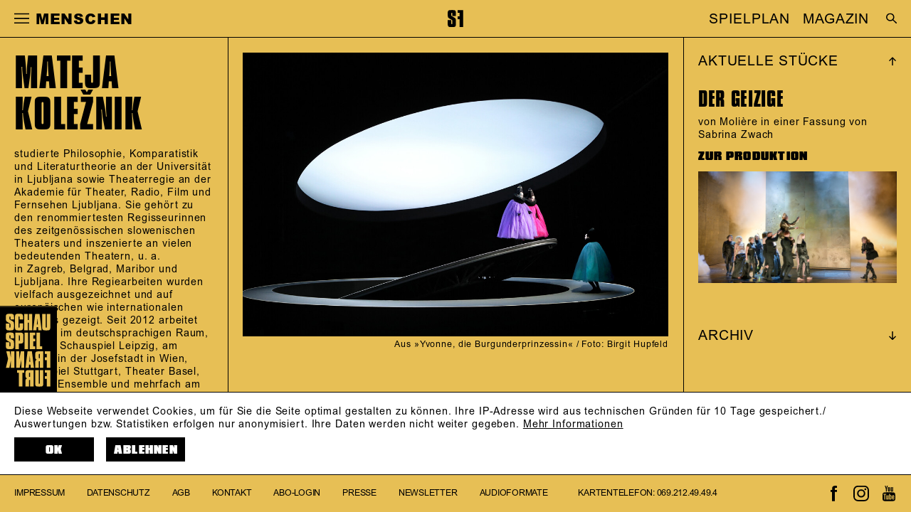

--- FILE ---
content_type: text/html; charset=utf-8
request_url: https://www.schauspielfrankfurt.de/menschen/mateja-koleznik/
body_size: 25766
content:

<!DOCTYPE html>
<html lang="de" class="no-js">

<head><meta charset="utf-8" /><title>
	Mateja Koležnik | Schauspiel Frankfurt
</title><meta name="description" content="Mateja Koležnik - : " /><meta name="keywords" content="Schauspiel, Theater, Frankfurt, Ensemble, Mateja Koležnik, Der Geizige, Regie" /><meta http-equiv="X-UA-Compatible" content="IE=edge">
<meta name="viewport" content="width=device-width, initial-scale=1.0, minimum-scale=1.0, maximum-scale=1.0, user-scalable=0">

<link rel="apple-touch-icon" sizes="180x180" href="/apple-touch-icon.png">
<link rel="icon" type="image/png" sizes="32x32" href="/favicon-32x32.png">
<link rel="icon" type="image/png" sizes="16x16" href="/favicon-16x16.png">
<link rel="manifest" href="/site.webmanifest">
<link rel="mask-icon" href="/safari-pinned-tab.svg" color="#000000">
<meta name="msapplication-TileColor" content="#ffffff">
<meta name="theme-color" content="#ffffff">

<meta name="author" content="Schauspiel Frankfurt" />
<meta name="generator" content="spiritec WebCMS für Opernhäuser und Theater" />
<meta name="robots" content="index, follow" />

<meta property="og:locale" content="de" />
<meta property="og:url" content="https://www.schauspielfrankfurt.de/menschen/mateja-koleznik/" />
<link rel="canonical" href="https://www.schauspielfrankfurt.de/menschen/mateja-koleznik/" />

<link href="https://sf-6a25.kxcdn.com/resources/css-bundles/all?v=TtB9iDy3kMc7XlvEQbdZTwOMMZRXIcQhF96rNQ3a0TE1" rel="stylesheet"/>


<style>
    /* #ffff00 */
    /* ##6c70bc */

    /* default */
    .\--pagecolor-color { color: #e7bf55; }
    .\--pagecolor-background { background-color: #e7bf55; }
    .\--pagecolor-border { border-color: #e7bf55; }

    /* individual */
    .navigation-main ul { background-color: #e7bf55; }
    .performance--is-highlight-color { background-color: #e7bf55; }
    @media (min-width: 1200px) and (min-width: 900px) and (hover: hover) { /* for-desktop-up, for-hover-only */
        .page-col:not(:hover) { background-color: #e7bf55; }
    }
</style>

<script src="https://sf-6a25.kxcdn.com/js-bundles/head?v=fW4gBH4u5-rgrLWCgovi2s6sgQNIqSW-gaOR5Dxpop01"></script>


<script type="text/javascript">
    var SYSTEMURLBASE = '/';
    var CALLBACKURLBASE = '/callbacks/';
    var RESOURCES = {
        "IMAGE_ENLARGE": "Vergr&#246;&#223;ern",
        "IMAGE_REDUCE": "Verkleinern",
        "PRESSCART_ERROR_EMAIL": "Bitte geben Sie Ihre E-Mail an.",
        "PRESSCART_ERROR_EDITORIALDEPARTMENT": "Bitte geben Sie Ihre Redaktion an.",
        "PRESSCART_FEEDBACK_DOCUMENTSSENT": "Ihre Pressemappe wurde Ihnen per E-Mail an die angegebene Adresse zugestellt.",
        "PRESSCART_REMOVEFROMCART": "Auswahl aufheben"
    };
    var PARAMETERNAMES = {
        "SEARCHTERM": "Suchbegriff",
        "SEARCHPAGE": "Seite"
    };
</script>
</head>
<body id="ctl00_BodyElement" class="ua-chrome dev-desktoppc os-macos language-de">
    <script>document.documentElement.className = document.documentElement.className.replace(/\bno-js\b/, 'js');</script>
    <a id="top"></a>

    <div id="js-popup-hook" style="display: none;"></div>
    
    
<script>

window.componentInitialization.registerReadyEvent(function() {
    $('.fullsize.personGallery').spiritecFullsize();

});
</script>

         
    
    <div id="ctl00_PageWrapperElement" class="page-wrapper">

        <header class="page-header --pagecolor-background js-marker-include-in-scrolling-calculation" role="banner">

    <div class="header__left">
        <a href="#" class="header__burger"></a>
        <div class="header__title --like-h4">&nbsp;</div>
    </div>

    <div class="header__center">
        <a href="/" class="header__logo"></a>
    </div>

    <div class="header__right">
        <div class="header__quicklinks" style="right: 3vw;"><ul class="menu1"><li class="level1 first"><a href="/spielplan/" class="link-1">SPIELPLAN</a></li><li class="level1 last"><a href="https://magazin.schauspielfrankfurt.de/" class="link-1" target="_blank">MAGAZIN</a></li></ul></div>
        <a href="/suche/?Suchbegriff=" class="header__search" style="right: 0;"></a>
        <a href="http://www.schauspielfrankfurt.de/en/ensemble/mateja-koleznik/" style="display: none;" class="header__language" rel="alternate" hreflang="en">EN</a>
    </div>

    <div class="header__mainmenu --hide-tablet-portrait-down">
        <nav class="navigation-main" role="navigation">
            <ul class="menu1"><li class="level1 first"><a href="/home/" class="link-1">Start</a></li><li class="level1 has-subitems"><a href="/spielplan/" class="link-1">Spielplan</a><ul class="menu2"><li class="level2 first"><a href="/spielplan/kalender/" class="link-2">Kalender</a></li><li class="level2"><a href="/spielplan/premieren-202526/" class="link-2">Premieren</a></li><li class="level2"><a href="/spielplan/stuecke-a-z-202526/" class="link-2">St&#252;cke A-Z</a></li><li class="level2"><a href="/spielplan/extras-202526/" class="link-2">Extras</a></li><li class="level2"><a href="/spielplan/archiv/" class="link-2">Archiv</a></li><li class="level2 last"><a href="https://magazin.schauspielfrankfurt.de/" class="link-2" target="_blank">Magazin</a></li></ul></li><li class="level1 has-subitems"><a href="/karten-abos/" class="link-1">Karten &amp; Abos</a><ul class="menu2"><li class="level2 first"><a href="/karten-abos/karten/" class="link-2">Karten</a></li><li class="level2"><a href="/karten-abos/abonnements/" class="link-2">Abonnements</a></li><li class="level2 last"><a href="/karten-abos/theater-schenken/" class="link-2">Theater schenken</a></li></ul></li><li class="level1 selected has-subitems"><a href="/menschen/" class="link-1">Menschen</a><ul class="menu2"><li class="level2 first"><a href="/menschen/ensemble/" class="link-2">Ensemble</a></li><li class="level2"><a href="/menschen/gaeste/" class="link-2">G&#228;ste</a></li><li class="level2 last"><a href="/menschen/hinter-der-buehne/" class="link-2">Hinter der B&#252;hne</a></li></ul></li><li class="level1 has-subitems"><a href="/das-haus/" class="link-1">Das Haus</a><ul class="menu2"><li class="level2 first"><a href="/das-haus/das-schauspiel/" class="link-2">Das Schauspiel</a></li><li class="level2"><a href="/das-haus/spielstaetten/" class="link-2">Spielst&#228;tten</a></li><li class="level2"><a href="/das-haus/sanierung/" class="link-2">Sanierung</a></li><li class="level2"><a href="/das-haus/foerderer-partner/" class="link-2">F&#246;rderer &amp; Partner</a></li><li class="level2 last"><a href="/das-haus/jobs/" class="link-2">Jobs</a></li></ul></li><li class="level1 has-subitems"><a href="/jungesschauspiel/" class="link-1">Junges SF &amp; Schule</a><ul class="menu2"><li class="level2 first"><a href="/jungesschauspiel/aktuell/" class="link-2">Aktuell</a></li><li class="level2"><a href="/jungesschauspiel/einmischen-der-jugendclub/" class="link-2">Jugendclub</a></li><li class="level2"><a href="/jungesschauspiel/theater-und-schule/" class="link-2">Schauspiel &amp; Schule</a></li><li class="level2"><a href="/jungesschauspiel/unart/" class="link-2">UNART</a></li><li class="level2"><a href="/jungesschauspiel/gallus-geschichten/" class="link-2">Gallus-Geschichten</a></li><li class="level2 last"><a href="/jungesschauspiel/junges-schauspiel-archiv/" class="link-2">Archiv</a></li></ul></li><li class="level1 last has-subitems"><a href="/service/" class="link-1">Service</a><ul class="menu2"><li class="level2 first"><a href="/service/ihr-theaterbesuch/" class="link-2">Ihr Besuch</a></li><li class="level2"><a href="/service/shop/" class="link-2">Shop</a></li><li class="level2"><a href="/service/newsletter/" class="link-2">Newsletter</a></li><li class="level2"><a href="/service/download/" class="link-2">Download</a></li><li class="level2 has-subitems"><a href="/service/presse/" class="link-2">Presse</a></li><li class="level2"><a href="/service/kontakt/" class="link-2">Kontakt</a></li><li class="level2"><a href="/service/en/" class="link-2">EN</a></li><li class="level2 last"><a href="/service/barrierefreiheit/" class="link-2">Barrierefreiheit</a></li></ul></li></ul>
        </nav>
    </div>

    <div class="header__mainmenu --hide-tablet-landscape-up --pagecolor-background">
        <nav class="navigation-main" role="navigation">
            <ul class="menu1"><li class="level1 first"><a href="/home/" class="link-1">Start</a></li><li class="level1 has-subitems"><a href="/spielplan/" class="link-1">Spielplan</a><ul class="menu2"><li class="level2 first"><a href="/spielplan/kalender/" class="link-2">Kalender</a></li><li class="level2"><a href="/spielplan/premieren-202526/" class="link-2">Premieren</a></li><li class="level2"><a href="/spielplan/stuecke-a-z-202526/" class="link-2">St&#252;cke A-Z</a></li><li class="level2"><a href="/spielplan/extras-202526/" class="link-2">Extras</a></li><li class="level2"><a href="/spielplan/archiv/" class="link-2">Archiv</a></li><li class="level2 last"><a href="https://magazin.schauspielfrankfurt.de/" class="link-2" target="_blank">Magazin</a></li></ul></li><li class="level1 has-subitems"><a href="/karten-abos/" class="link-1">Karten &amp; Abos</a><ul class="menu2"><li class="level2 first"><a href="/karten-abos/karten/" class="link-2">Karten</a></li><li class="level2"><a href="/karten-abos/abonnements/" class="link-2">Abonnements</a></li><li class="level2 last"><a href="/karten-abos/theater-schenken/" class="link-2">Theater schenken</a></li></ul></li><li class="level1 selected has-subitems"><a href="/menschen/" class="link-1">Menschen</a><ul class="menu2"><li class="level2 first"><a href="/menschen/ensemble/" class="link-2">Ensemble</a></li><li class="level2"><a href="/menschen/gaeste/" class="link-2">G&#228;ste</a></li><li class="level2 last"><a href="/menschen/hinter-der-buehne/" class="link-2">Hinter der B&#252;hne</a></li></ul></li><li class="level1 has-subitems"><a href="/das-haus/" class="link-1">Das Haus</a><ul class="menu2"><li class="level2 first"><a href="/das-haus/das-schauspiel/" class="link-2">Das Schauspiel</a></li><li class="level2"><a href="/das-haus/spielstaetten/" class="link-2">Spielst&#228;tten</a></li><li class="level2"><a href="/das-haus/sanierung/" class="link-2">Sanierung</a></li><li class="level2"><a href="/das-haus/foerderer-partner/" class="link-2">F&#246;rderer &amp; Partner</a></li><li class="level2 last"><a href="/das-haus/jobs/" class="link-2">Jobs</a></li></ul></li><li class="level1 has-subitems"><a href="/jungesschauspiel/" class="link-1">Junges SF &amp; Schule</a><ul class="menu2"><li class="level2 first"><a href="/jungesschauspiel/aktuell/" class="link-2">Aktuell</a></li><li class="level2"><a href="/jungesschauspiel/einmischen-der-jugendclub/" class="link-2">Jugendclub</a></li><li class="level2"><a href="/jungesschauspiel/theater-und-schule/" class="link-2">Schauspiel &amp; Schule</a></li><li class="level2"><a href="/jungesschauspiel/unart/" class="link-2">UNART</a></li><li class="level2"><a href="/jungesschauspiel/gallus-geschichten/" class="link-2">Gallus-Geschichten</a></li><li class="level2 last"><a href="/jungesschauspiel/junges-schauspiel-archiv/" class="link-2">Archiv</a></li></ul></li><li class="level1 last has-subitems"><a href="/service/" class="link-1">Service</a><ul class="menu2"><li class="level2 first"><a href="/service/ihr-theaterbesuch/" class="link-2">Ihr Besuch</a></li><li class="level2"><a href="/service/shop/" class="link-2">Shop</a></li><li class="level2"><a href="/service/newsletter/" class="link-2">Newsletter</a></li><li class="level2"><a href="/service/download/" class="link-2">Download</a></li><li class="level2 has-subitems"><a href="/service/presse/" class="link-2">Presse</a></li><li class="level2"><a href="/service/kontakt/" class="link-2">Kontakt</a></li><li class="level2"><a href="/service/en/" class="link-2">EN</a></li><li class="level2 last"><a href="/service/barrierefreiheit/" class="link-2">Barrierefreiheit</a></li></ul></li></ul>
        </nav>
        
        <div class="mainmenu__additionalinks">
            <div class="page-footer-left">
                <div class="footer__navigation">
                    <ul class="menu1"><li class="level1 first"><a href="/impressum/" class="link-1">Impressum</a></li><li class="level1"><a href="/datenschutz/" class="link-1">Datenschutz</a></li><li class="level1"><a href="/agb/" class="link-1">AGB</a></li><li class="level1"><a href="/service/kontakt/" class="link-1">Kontakt</a></li><li class="level1"><a href="/abo-login/" class="link-1">Abo-Login</a></li><li class="level1"><a href="/service/presse/" class="link-1">Presse</a></li><li class="level1"><a href="/service/newsletter/" class="link-1">Newsletter</a></li><li class="level1 last"><a href="/audio/" class="link-1">Audioformate</a></li></ul>
                    <ul>
                        <li><span class="--hide-for-en">Kartentelefon: </span><span class="--hide-for-de">Tickets: </span><a href="tel:+496921249494">069.212.49.49.4</a></li>
                                            </ul>
                </div>
            </div>

            <div class="page-footer-right">
                <a href="https://www.facebook.com/schauspielfrankfurt" class="footer__icon footer__icon--facebook"></a>
                <a href="https://www.instagram.com/schauspiel_frankfurt/" class="footer__icon footer__icon--instagram"></a>
                <a href="https://www.youtube.com/user/SchauspielFrankfurt" class="footer__icon footer__icon--youtube"></a>
            </div>
        </div>

    </div>

</header>

<div class="dataprotection --pagecolor-background">
    <div class="dataprotection__logowrapper">
        <div class="page-logo --pagecolor-background"></div>
    </div>
    <div class="dataprotection__inner">

        <div class="dataprotection__textwrapper">
            <div class="dataprotection__text">Diese Webseite verwendet Cookies, um f&#252;r Sie die Seite optimal gestalten zu k&#246;nnen. Ihre IP-Adresse wird aus technischen Gr&#252;nden f&#252;r 10 Tage gespeichert./<br>Auswertungen bzw. Statistiken erfolgen nur anonymisiert. Ihre Daten werden nicht weiter gegeben. <a href="https://www.schauspielfrankfurt.de/datenschutz/">Mehr Informationen</a></div>
        </div>

        <div class="dataprotection__actionwrapper"><!--
            --><a href="#" class="dataprotection__action dataprotection__action--consent">OK</a><!--
            --><a href="#" class="dataprotection__action dataprotection__action--decline">Ablehnen</a><!--
            --></div>

    </div>
</div>


        <main class="page-content" role="main">
            
                    <div class="page-columns page-columns--scrolling-individual">                    <div class="page-col page-col--width-1 page-col--order-1 page-col--tablet-last">                        <div class="page-col-inner">            <div class="headline headline--size-h1-medium --margintop-none --marginbottom-standard"><h1 class="headline__headline">Mateja Koležnik</h1></div><div class="richtext richtext--linkbehaviour-default richtext--size-small --margintop-none --marginbottom-standard">studierte Philosophie, Komparatistik und Literaturtheorie an der Universität in Ljubljana sowie Theaterregie an der Akademie für Theater, Radio, Film und Fernsehen Ljubljana. Sie gehört zu den renommiertesten Regisseurinnen des zeitgenössischen slowenischen Theaters und inszenierte an vielen bedeutenden Theatern, u. a.<br>in Zagreb, Belgrad, Maribor und Ljubljana. Ihre Regiearbeiten wurden vielfach ausgezeichnet und auf europäischen wie internationalen Festivals gezeigt. Seit 2012 arbeitet sie auch im deutschsprachigen Raum, u. a. am Schauspiel Leipzig, am Theater in der Josefstadt in Wien, Schauspiel Stuttgart, Theater Basel, Berliner Ensemble und mehrfach am Residenztheater München und dem Burgtheater. Im November 2018 wurde Mateja Koležnik der renommierte österreichische Nestroy-Theaterpreis für ihre Inszenierung »Iwanow« von Anton Tschechow am Stadttheater Klagenfurt verliehen. 2023 wurde Koležniks Inszenierung »Kinder der Sonne« zum Berliner Theatertreffen eingeladen.<br><br></div>    <div class="personengagements personengagements--visibility-hide-for-large-screens personengagements--hidedates-hide">

        <div class="accordion accordion--is-open accordion--layout-default --margintop-none --marginbottom-standard">
        <div class="accordion__head">
            <div class="accordion__title">AKTUELLE STÜCKE</div>
        </div>
        <div class="accordion__body">

                        <div class="personengagements__item">

                
                                <h3 class="personengagements__title">
                    <a href="http://www.schauspielfrankfurt.de/spielplan/a-z/der-geizige/">Der Geizige</a><br>                </h3>
                
                <div class="personengagements__text">
                    von Molière in einer Fassung von Sabrina Zwach<br>                                                        </div>

                                <div class="personengagements__action">
                    <a href="http://www.schauspielfrankfurt.de/spielplan/a-z/der-geizige/" class="personengagements__link">ZUR PRODUKTION</a>
                </div>
                
                                <div class="personengagements__media">
                    <a href="http://www.schauspielfrankfurt.de/spielplan/a-z/der-geizige/"><img src="https://sf-6a25.kxcdn.com/content-images/image720/6e1dc699e66e95d53735069298345e82/8416/der_geizige_11_c_thomas_aurin.jpg" alt="" width="1280" height="720" alt="" class="personengagements__image"></a>                </div>
                
            </div>
            
        </div>
    </div>
    
        <div class="accordion accordion--is-closed accordion--layout-default --margintop-none --marginbottom-standard">
        <div class="accordion__head">
            <div class="accordion__title">ARCHIV</div>
        </div>
        <div class="accordion__body">

                        <div class="personengagements__item">

                
                                <h3 class="personengagements__title">
                    <a href="http://www.schauspielfrankfurt.de/spielplan/archiv/h/hedda-gabler/">Hedda Gabler</a>                </h3>
                
                <div class="personengagements__text">
                    von Henrik Ibsen<br>                    Deutsch von Angelika Gundlach<br>                                    </div>

                
                                <div class="personengagements__media">
                    <img src="https://sf-6a25.kxcdn.com/content-images/image720/c33b676d353e66113f40d7b6a7ca37ad/5809/heddagabler_foto_hupfeld_0400.jpg" alt="" width="1280" height="720" alt="" class="personengagements__image">                </div>
                
            </div>
            
        </div>
    </div>
    
</div>
                        </div>                        <div class="page-logo --pagecolor-background"></div>                    </div>                    <div class="page-col page-col--width-2 page-col--order-2 page-col--phone-hidden page-col--tablet-hidden">                        <div class="page-col-inner">            <div class="image image--showicon-unknown --margintop-none --marginbottom-standard   " ><div class="image__media  "><img src="https://sf-6a25.kxcdn.com/blank-image/blank_2430_1620.png" alt="" class="image__image js-medialoader" data-image-url="https://sf-6a25.kxcdn.com/images/b69c6355a2dd9d48b982d0a151410145/5849/8785.jpg"><noscript><img src="https://sf-6a25.kxcdn.com/images/b69c6355a2dd9d48b982d0a151410145/5849/8785.jpg" alt="" class="image__image"></noscript></div>    <div class="image__caption">Aus »Yvonne, die Burgunderprinzessin« / Foto: Birgit Hupfeld<br><br></div></div>                                </div>                    </div>                    <div class="page-col page-col--width-1 page-col--order-3 page-col--phone-hidden page-col--tablet-hidden page-col--desktop-last">                        <div class="page-col-inner">            <div class="personengagements personengagements--visibility-default personengagements--hidedates-hide">

        <div class="accordion accordion--is-open accordion--layout-default --margintop-none --marginbottom-standard">
        <div class="accordion__head">
            <div class="accordion__title">AKTUELLE STÜCKE</div>
        </div>
        <div class="accordion__body">

                        <div class="personengagements__item">

                
                                <h3 class="personengagements__title">
                    <a href="http://www.schauspielfrankfurt.de/spielplan/a-z/der-geizige/">Der Geizige</a><br>                </h3>
                
                <div class="personengagements__text">
                    von Molière in einer Fassung von Sabrina Zwach<br>                                                        </div>

                                <div class="personengagements__action">
                    <a href="http://www.schauspielfrankfurt.de/spielplan/a-z/der-geizige/" class="personengagements__link">ZUR PRODUKTION</a>
                </div>
                
                                <div class="personengagements__media">
                    <a href="http://www.schauspielfrankfurt.de/spielplan/a-z/der-geizige/"><img src="https://sf-6a25.kxcdn.com/content-images/image720/6e1dc699e66e95d53735069298345e82/8416/der_geizige_11_c_thomas_aurin.jpg" alt="" width="1280" height="720" alt="" class="personengagements__image"></a>                </div>
                
            </div>
            
        </div>
    </div>
    
        <div class="accordion accordion--is-closed accordion--layout-default --margintop-none --marginbottom-standard">
        <div class="accordion__head">
            <div class="accordion__title">ARCHIV</div>
        </div>
        <div class="accordion__body">

                        <div class="personengagements__item">

                
                                <h3 class="personengagements__title">
                    <a href="http://www.schauspielfrankfurt.de/spielplan/archiv/h/hedda-gabler/">Hedda Gabler</a>                </h3>
                
                <div class="personengagements__text">
                    von Henrik Ibsen<br>                    Deutsch von Angelika Gundlach<br>                                    </div>

                
                                <div class="personengagements__media">
                    <img src="https://sf-6a25.kxcdn.com/content-images/image720/c33b676d353e66113f40d7b6a7ca37ad/5809/heddagabler_foto_hupfeld_0400.jpg" alt="" width="1280" height="720" alt="" class="personengagements__image">                </div>
                
            </div>
            
        </div>
    </div>
    
</div>
                        </div>                    </div>                </div>            


        </main> <!-- page-content -->

        

<footer class="page-footer --pagecolor-background" role="contentinfo">

    <div class="page-footer-left">
        <div class="footer__navigation">
            <ul class="menu1"><li class="level1 first"><a href="/impressum/" class="link-1">Impressum</a></li><li class="level1"><a href="/datenschutz/" class="link-1">Datenschutz</a></li><li class="level1"><a href="/agb/" class="link-1">AGB</a></li><li class="level1"><a href="/service/kontakt/" class="link-1">Kontakt</a></li><li class="level1"><a href="/abo-login/" class="link-1">Abo-Login</a></li><li class="level1"><a href="/service/presse/" class="link-1">Presse</a></li><li class="level1"><a href="/service/newsletter/" class="link-1">Newsletter</a></li><li class="level1 last"><a href="/audio/" class="link-1">Audioformate</a></li></ul>
            <ul>
                <li><span class="--hide-for-en">Kartentelefon: </span><span class="--hide-for-de">Tickets: </span><a href="tel:+496921249494">069.212.49.49.4</a></li>
                                            </ul>
        </div>
    </div>

    <div class="page-footer-right">
        <a href="https://www.facebook.com/schauspielfrankfurt" target="blank" class="footer__icon footer__icon--facebook"></a>
        <a href="https://www.instagram.com/schauspiel_frankfurt/" target="blank" class="footer__icon footer__icon--instagram"></a>
        <a href="https://www.youtube.com/user/SchauspielFrankfurt" target="blank" class="footer__icon footer__icon--youtube"></a>
    </div>

</footer>

    </div> <!-- page-wrapper -->

    <script src="https://sf-6a25.kxcdn.com/js-bundles/footer?v=N2_12DH3bmVDwImxPIi63KKajnOjKCnpjtUQzJZ-8ck1"></script>


<script>
    $(document).ready(function () { window.componentInitialization.triggerReadyEvent(); });
</script>

<script>
    function onDataProtectionPolicyConfirmed() {
        var _paq = window._paq = window._paq || [];
        /* tracker methods like "setCustomDimension" should be called before "trackPageView" */
        _paq.push(['trackPageView']);
        _paq.push(['enableLinkTracking']);
        (function() {
            var u="//matomo.schauspielfrankfurt.de/";
            _paq.push(['setTrackerUrl', u+'matomo.php']);
            _paq.push(['setSiteId', '2']);
            var d=document, g=d.createElement('script'), s=d.getElementsByTagName('script')[0];
            g.async=true; g.src=u+'matomo.js'; s.parentNode.insertBefore(g,s);
        })();
    }
</script>

</body>
</html>


--- FILE ---
content_type: text/css; charset=utf-8
request_url: https://sf-6a25.kxcdn.com/resources/css-bundles/all?v=TtB9iDy3kMc7XlvEQbdZTwOMMZRXIcQhF96rNQ3a0TE1
body_size: 58893
content:
@charset "UTF-8";.\--color-black{color:#000}.\--bgcolor-black{background-color:#000}.\--color-white{color:#fff}.\--bgcolor-white{background-color:#fff}.\--color-gray{color:#999}.\--bgcolor-gray{background-color:#999}.\--color-lightgray{color:#f7f7f7}.\--bgcolor-lightgray{background-color:#f7f7f7}.\--color-red{color:#c00}.\--bgcolor-red{background-color:#c00}.\--color-default{color:#000}.\--bgcolor-default{background-color:#000}.\--color-highlight{color:#000}.\--bgcolor-highlight{background-color:#000}.clearfix::after{content:"";clear:both;display:table}.layoutng-bugfix::after{content:"";clear:both;display:table}.svg-background{content:"";display:inline-block;vertical-align:top;overflow:hidden;background-position:center center;background-repeat:no-repeat;background-size:contain;text-align:left;text-indent:-9999px}.responsive-image{display:block;width:100%;height:auto}@media(min-width:500px){.\--hide-tablet-portrait-up{display:none!important}}@media(min-width:900px){.\--hide-tablet-landscape-up{display:none!important}}@media(min-width:1200px){.\--hide-desktop-up{display:none!important}}@media(min-width:1500px){.\--hide-desktop-large-up{display:none!important}}@media(max-width:899px){.\--hide-tablet-portrait-down{display:none!important}}@media(max-width:1199px){.\--hide-tablet-landscape-down{display:none!important}}@media(max-width:1499px){.\--hide-desktop-down{display:none!important}}@media(max-width:499px){.\--hide-phone-only{display:none!important}}@media(min-width:500px) and (max-width:1199px){.\--hide-tablet-only{display:none!important}}@media(min-width:500px) and (max-width:899px){.\--hide-tablet-portrait-only{display:none!important}}@media(min-width:900px) and (max-width:1199px){.\--hide-tablet-landscape-only{display:none!important}}@media(min-width:1200px) and (max-width:1499px){.\--hide-desktop-only{display:none!important}}@media(min-width:1500px){.\--hide-desktop-large-only{display:none!important}}html{line-height:1.15;-ms-text-size-adjust:100%;-webkit-text-size-adjust:100%}article,aside,footer,header,nav,section{display:block}h1{font-size:2em;margin:.67em 0}figcaption,figure,main{display:block}figure{margin:1em 40px}hr{-webkit-box-sizing:content-box;box-sizing:content-box;height:0;overflow:visible}pre{font-family:monospace,monospace;font-size:1em}a{background-color:transparent;-webkit-text-decoration-skip:objects}abbr[title]{border-bottom:none;text-decoration:underline;-webkit-text-decoration:underline dotted;text-decoration:underline dotted}b,strong{font-weight:inherit}b,strong{font-weight:bolder}code,kbd,samp{font-family:monospace,monospace;font-size:1em}dfn{font-style:italic}mark{background-color:#ff0;color:#000}small{font-size:80%}sub,sup{font-size:75%;line-height:0;position:relative;vertical-align:baseline}sub{bottom:-.25em}sup{top:-.5em}audio,video{display:inline-block}audio:not([controls]){display:none;height:0}img{border-style:none}svg:not(:root){overflow:hidden}button,input,optgroup,select,textarea{margin:0}button,input{overflow:visible}button,select{text-transform:none}button,html [type=button],[type=reset],[type=submit]{-webkit-appearance:button}button::-moz-focus-inner,[type=button]::-moz-focus-inner,[type=reset]::-moz-focus-inner,[type=submit]::-moz-focus-inner{border-style:none;padding:0}button:-moz-focusring,[type=button]:-moz-focusring,[type=reset]:-moz-focusring,[type=submit]:-moz-focusring{outline:1px dotted ButtonText}legend{-webkit-box-sizing:border-box;box-sizing:border-box;color:inherit;display:table;max-width:100%;padding:0;white-space:normal}progress{display:inline-block;vertical-align:baseline}textarea{overflow:auto}[type=checkbox],[type=radio]{-webkit-box-sizing:border-box;box-sizing:border-box;padding:0}[type=number]::-webkit-inner-spin-button,[type=number]::-webkit-outer-spin-button{height:auto}[type=search]{-webkit-appearance:textfield;outline-offset:-2px}[type=search]::-webkit-search-cancel-button,[type=search]::-webkit-search-decoration{-webkit-appearance:none}::-webkit-file-upload-button{-webkit-appearance:button;font:inherit}details,menu{display:block}summary{display:list-item}canvas{display:inline-block}template{display:none}[hidden]{display:none}.video-js .vjs-audio-button,.video-js .vjs-big-play-button,.video-js .vjs-captions-button,.video-js .vjs-chapters-button,.video-js .vjs-control.vjs-close-button,.video-js .vjs-descriptions-button,.video-js .vjs-fullscreen-control,.video-js .vjs-mouse-display,.video-js .vjs-mute-control,.video-js .vjs-mute-control.vjs-vol-0,.video-js .vjs-mute-control.vjs-vol-1,.video-js .vjs-mute-control.vjs-vol-2,.video-js .vjs-play-control,.video-js .vjs-play-control.vjs-playing,.video-js .vjs-play-progress,.video-js .vjs-subtitles-button,.video-js .vjs-volume-level,.video-js .vjs-volume-menu-button,.video-js .vjs-volume-menu-button.vjs-vol-0,.video-js .vjs-volume-menu-button.vjs-vol-1,.video-js .vjs-volume-menu-button.vjs-vol-2,.video-js.vjs-fullscreen .vjs-fullscreen-control,.vjs-icon-audio,.vjs-icon-audio-description,.vjs-icon-cancel,.vjs-icon-captions,.vjs-icon-chapters,.vjs-icon-circle,.vjs-icon-circle-inner-circle,.vjs-icon-circle-outline,.vjs-icon-cog,.vjs-icon-facebook,.vjs-icon-fullscreen-enter,.vjs-icon-fullscreen-exit,.vjs-icon-gplus,.vjs-icon-hd,.vjs-icon-linkedin,.vjs-icon-pause,.vjs-icon-pinterest,.vjs-icon-play,.vjs-icon-play-circle,.vjs-icon-replay,.vjs-icon-spinner,.vjs-icon-square,.vjs-icon-subtitles,.vjs-icon-tumblr,.vjs-icon-twitter,.vjs-icon-volume-high,.vjs-icon-volume-low,.vjs-icon-volume-mid,.vjs-icon-volume-mute{font-family:VideoJS;font-weight:400;font-style:normal}.video-js,.vjs-no-js{color:#fff;background-color:#000}.video-js .vjs-big-play-button:before,.video-js .vjs-control,.video-js .vjs-control:before,.vjs-menu li,.vjs-no-js{text-align:center}.video-js .vjs-big-play-button:before,.video-js .vjs-control:before,.video-js .vjs-modal-dialog,.vjs-modal-dialog .vjs-modal-dialog-content{position:absolute;top:0;left:0;width:100%;height:100%}@font-face{font-family:VideoJS;src:url(font/VideoJS.eot?#iefix) format("eot")}@font-face{font-family:VideoJS;src:url([data-uri]) format("woff"),url([data-uri]) format("truetype");font-weight:400;font-style:normal}.video-js .vjs-big-play-button:before,.video-js .vjs-play-control:before,.vjs-icon-play:before{content:""}.vjs-icon-play-circle:before{content:""}.video-js .vjs-play-control.vjs-playing:before,.vjs-icon-pause:before{content:""}.video-js .vjs-mute-control.vjs-vol-0:before,.video-js .vjs-volume-menu-button.vjs-vol-0:before,.vjs-icon-volume-mute:before{content:""}.video-js .vjs-mute-control.vjs-vol-1:before,.video-js .vjs-volume-menu-button.vjs-vol-1:before,.vjs-icon-volume-low:before{content:""}.video-js .vjs-mute-control.vjs-vol-2:before,.video-js .vjs-volume-menu-button.vjs-vol-2:before,.vjs-icon-volume-mid:before{content:""}.video-js .vjs-mute-control:before,.video-js .vjs-volume-menu-button:before,.vjs-icon-volume-high:before{content:""}.video-js .vjs-fullscreen-control:before,.vjs-icon-fullscreen-enter:before{content:""}.video-js.vjs-fullscreen .vjs-fullscreen-control:before,.vjs-icon-fullscreen-exit:before{content:""}.vjs-icon-square:before{content:""}.vjs-icon-spinner:before{content:""}.video-js .vjs-subtitles-button:before,.vjs-icon-subtitles:before{content:""}.video-js .vjs-captions-button:before,.vjs-icon-captions:before{content:""}.video-js .vjs-chapters-button:before,.vjs-icon-chapters:before{content:""}.vjs-icon-share{font-family:VideoJS;font-weight:400;font-style:normal}.vjs-icon-share:before{content:""}.vjs-icon-cog:before{content:""}.video-js .vjs-mouse-display:before,.video-js .vjs-play-progress:before,.video-js .vjs-volume-level:before,.vjs-icon-circle:before{content:""}.vjs-icon-circle-outline:before{content:""}.vjs-icon-circle-inner-circle:before{content:""}.vjs-icon-hd:before{content:""}.video-js .vjs-control.vjs-close-button:before,.vjs-icon-cancel:before{content:""}.vjs-icon-replay:before{content:""}.vjs-icon-facebook:before{content:""}.vjs-icon-gplus:before{content:""}.vjs-icon-linkedin:before{content:""}.vjs-icon-twitter:before{content:""}.vjs-icon-tumblr:before{content:""}.vjs-icon-pinterest:before{content:""}.video-js .vjs-descriptions-button:before,.vjs-icon-audio-description:before{content:""}.video-js .vjs-audio-button:before,.vjs-icon-audio:before{content:""}.video-js{display:block;vertical-align:top;-webkit-box-sizing:border-box;box-sizing:border-box;position:relative;padding:0;font-size:10px;line-height:1;font-weight:400;font-style:normal;font-family:Arial,Helvetica,sans-serif;-webkit-user-select:none;-moz-user-select:none;-ms-user-select:none;user-select:none}.video-js:-moz-full-screen{position:absolute}.video-js:-webkit-full-screen{width:100%!important;height:100%!important}.video-js .vjs-tech,.video-js.vjs-fill{width:100%;height:100%}.video-js *,.video-js :after,.video-js :before{-webkit-box-sizing:inherit;box-sizing:inherit}.video-js ul{font-family:inherit;font-size:inherit;line-height:inherit;list-style-position:outside;margin:0}.vjs-error .vjs-error-display:before,.vjs-menu .vjs-menu-content,.vjs-no-js{font-family:Arial,Helvetica,sans-serif}.video-js.vjs-16-9,.video-js.vjs-4-3,.video-js.vjs-fluid{width:100%;max-width:100%;height:0}.video-js.vjs-16-9{padding-top:56.25%}.video-js.vjs-4-3{padding-top:75%}.video-js .vjs-tech{position:absolute;top:0;left:0}body.vjs-full-window{padding:0;margin:0;height:100%;overflow-y:auto}.vjs-full-window .video-js.vjs-fullscreen{position:fixed;overflow:hidden;z-index:1000;left:0;top:0;bottom:0;right:0}.video-js.vjs-fullscreen{width:100%!important;height:100%!important;padding-top:0!important}.video-js.vjs-fullscreen.vjs-user-inactive{cursor:none}.vjs-hidden{display:none!important}.vjs-disabled{opacity:.5;cursor:default}.video-js .vjs-offscreen{height:1px;left:-9999px;position:absolute;top:0;width:1px}.vjs-lock-showing{display:block!important;opacity:1;visibility:visible}.vjs-no-js{padding:20px;font-size:18px;width:300px;height:150px;margin:0 auto}.vjs-no-js a,.vjs-no-js a:visited{color:#66a8cc}.video-js .vjs-big-play-button{font-size:3em;line-height:1.5em;height:1.5em;width:3em;display:block;position:absolute;top:10px;left:10px;padding:0;cursor:pointer;opacity:1;border:.06666em solid #fff;background-color:#2b333f;background-color:rgba(43,51,63,.7);border-radius:.3em;-webkit-transition:all .4s;transition:all .4s}.vjs-big-play-centered .vjs-big-play-button{top:50%;left:50%;margin-top:-.75em;margin-left:-1.5em}.video-js .vjs-big-play-button:focus,.video-js:hover .vjs-big-play-button{outline:0;border-color:#fff;background-color:#73859f;background-color:rgba(115,133,159,.5);-webkit-transition:all 0s;transition:all 0s}.vjs-controls-disabled .vjs-big-play-button,.vjs-error .vjs-big-play-button,.vjs-has-started .vjs-big-play-button,.vjs-using-native-controls .vjs-big-play-button{display:none}.vjs-has-started.vjs-paused.vjs-show-big-play-button-on-pause .vjs-big-play-button{display:block}.video-js button{background:0 0;border:none;color:inherit;display:inline-block;overflow:visible;font-size:inherit;line-height:inherit;text-transform:none;text-decoration:none;-webkit-transition:none;transition:none;-webkit-appearance:none;-moz-appearance:none;appearance:none}.video-js .vjs-control.vjs-close-button{cursor:pointer;height:3em;position:absolute;right:0;top:.5em;z-index:2}.vjs-menu-button{cursor:pointer}.vjs-menu-button.vjs-disabled{cursor:default}.vjs-workinghover .vjs-menu-button.vjs-disabled:hover .vjs-menu{display:none}.vjs-menu .vjs-menu-content{display:block;padding:0;margin:0;overflow:auto}.vjs-scrubbing .vjs-menu-button:hover .vjs-menu{display:none}.vjs-menu li{list-style:none;margin:0;padding:.2em 0;line-height:1.4em;font-size:1.2em;text-transform:lowercase}.vjs-menu li.vjs-menu-item:focus,.vjs-menu li.vjs-menu-item:hover{outline:0;background-color:#73859f;background-color:rgba(115,133,159,.5)}.vjs-menu li.vjs-selected,.vjs-menu li.vjs-selected:focus,.vjs-menu li.vjs-selected:hover{background-color:#fff;color:#2b333f}.vjs-menu li.vjs-menu-title{text-align:center;text-transform:uppercase;font-size:1em;line-height:2em;padding:0;margin:0 0 .3em;font-weight:700;cursor:default}.vjs-menu-button-popup .vjs-menu{display:none;position:absolute;bottom:0;width:10em;left:-3em;height:0;margin-bottom:1.5em;border-top-color:rgba(43,51,63,.7)}.vjs-menu-button-popup .vjs-menu .vjs-menu-content{background-color:#2b333f;background-color:rgba(43,51,63,.7);position:absolute;width:100%;bottom:1.5em;max-height:15em}.vjs-menu-button-popup .vjs-menu.vjs-lock-showing,.vjs-workinghover .vjs-menu-button-popup:hover .vjs-menu{display:block}.video-js .vjs-menu-button-inline{-webkit-transition:all .4s;transition:all .4s;overflow:hidden}.video-js .vjs-menu-button-inline:before{width:2.222222222em}.video-js .vjs-menu-button-inline.vjs-slider-active,.video-js .vjs-menu-button-inline:focus,.video-js .vjs-menu-button-inline:hover,.video-js.vjs-no-flex .vjs-menu-button-inline{width:12em}.video-js .vjs-menu-button-inline.vjs-slider-active{-webkit-transition:none;transition:none}.vjs-menu-button-inline .vjs-menu{opacity:0;height:100%;width:auto;position:absolute;left:4em;top:0;padding:0;margin:0;-webkit-transition:all .4s;transition:all .4s}.vjs-menu-button-inline.vjs-slider-active .vjs-menu,.vjs-menu-button-inline:focus .vjs-menu,.vjs-menu-button-inline:hover .vjs-menu{display:block;opacity:1}.vjs-no-flex .vjs-menu-button-inline .vjs-menu{display:block;opacity:1;position:relative;width:auto}.vjs-no-flex .vjs-menu-button-inline.vjs-slider-active .vjs-menu,.vjs-no-flex .vjs-menu-button-inline:focus .vjs-menu,.vjs-no-flex .vjs-menu-button-inline:hover .vjs-menu{width:auto}.vjs-menu-button-inline .vjs-menu-content{width:auto;height:100%;margin:0;overflow:hidden}.video-js .vjs-control-bar{display:none;width:100%;position:absolute;bottom:0;left:0;right:0;height:3em;background-color:#2b333f;background-color:rgba(43,51,63,.7)}.vjs-has-started .vjs-control-bar{display:-webkit-box;display:-ms-flexbox;display:flex;visibility:visible;opacity:1;-webkit-transition:visibility .1s,opacity .1s;transition:visibility .1s,opacity .1s}.vjs-has-started.vjs-user-inactive.vjs-playing .vjs-control-bar{visibility:visible;opacity:0;-webkit-transition:visibility 1s,opacity 1s;transition:visibility 1s,opacity 1s}.vjs-controls-disabled .vjs-control-bar,.vjs-error .vjs-control-bar,.vjs-using-native-controls .vjs-control-bar{display:none!important}.vjs-audio.vjs-has-started.vjs-user-inactive.vjs-playing .vjs-control-bar{opacity:1;visibility:visible}.vjs-has-started.vjs-no-flex .vjs-control-bar{display:table}.video-js .vjs-control{outline:0;position:relative;margin:0;padding:0;height:100%;width:4em;-webkit-box-flex:none;-ms-flex:none;flex:none}.video-js .vjs-control:before{font-size:1.8em;line-height:1.67}.video-js .vjs-control:focus,.video-js .vjs-control:focus:before,.video-js .vjs-control:hover:before{text-shadow:0 0 1em #fff}.video-js .vjs-control-text{border:0;clip:rect(0 0 0 0);height:1px;margin:-1px;overflow:hidden;padding:0;position:absolute;width:1px}.vjs-no-flex .vjs-control{display:table-cell;vertical-align:middle}.video-js .vjs-custom-control-spacer{display:none}.video-js .vjs-progress-control{-webkit-box-flex:auto;-ms-flex:auto;flex:auto;display:-webkit-box;display:-ms-flexbox;display:flex;-webkit-box-align:center;-ms-flex-align:center;align-items:center;min-width:4em}.vjs-live .vjs-progress-control{display:none}.video-js .vjs-progress-holder{-webkit-box-flex:auto;-ms-flex:auto;flex:auto;-webkit-transition:all .2s;transition:all .2s;height:.3em}.video-js .vjs-progress-control:hover .vjs-progress-holder{font-size:1.6666666667em}.video-js .vjs-progress-control:hover .vjs-mouse-display:after,.video-js .vjs-progress-control:hover .vjs-play-progress:after,.video-js .vjs-progress-control:hover .vjs-time-tooltip{font-family:Arial,Helvetica,sans-serif;visibility:visible;font-size:.6em}.video-js .vjs-progress-holder .vjs-load-progress,.video-js .vjs-progress-holder .vjs-load-progress div,.video-js .vjs-progress-holder .vjs-play-progress,.video-js .vjs-progress-holder .vjs-tooltip-progress-bar{position:absolute;display:block;height:.3em;margin:0;padding:0;width:0;left:0;top:0}.video-js .vjs-mouse-display:before,.video-js .vjs-progress-control .vjs-keep-tooltips-inside:after{display:none}.video-js .vjs-play-progress{background-color:#fff}.video-js .vjs-play-progress:before{position:absolute;top:-.3333333333em;right:-.5em;font-size:.9em}.video-js .vjs-mouse-display:after,.video-js .vjs-play-progress:after,.video-js .vjs-time-tooltip{visibility:hidden;pointer-events:none;position:absolute;top:-3.4em;right:-1.9em;font-size:.9em;color:#000;content:attr(data-current-time);padding:6px 8px 8px;background-color:#fff;background-color:rgba(255,255,255,.8);border-radius:.3em}.video-js .vjs-play-progress:after,.video-js .vjs-play-progress:before,.video-js .vjs-time-tooltip{z-index:1}.video-js .vjs-load-progress{background:#bfc7d3;background:rgba(115,133,159,.5)}.video-js .vjs-load-progress div{background:#fff;background:rgba(115,133,159,.75)}.video-js.vjs-no-flex .vjs-progress-control{width:auto}.video-js .vjs-time-tooltip{display:inline-block;height:2.4em;position:relative;float:right;right:-1.9em}.vjs-tooltip-progress-bar{visibility:hidden}.video-js .vjs-progress-control .vjs-mouse-display{display:none;position:absolute;width:1px;height:100%;background-color:#000;z-index:1}.vjs-no-flex .vjs-progress-control .vjs-mouse-display{z-index:0}.video-js .vjs-progress-control:hover .vjs-mouse-display{display:block}.video-js.vjs-user-inactive .vjs-progress-control .vjs-mouse-display,.video-js.vjs-user-inactive .vjs-progress-control .vjs-mouse-display:after{visibility:hidden;opacity:0;-webkit-transition:visibility 1s,opacity 1s;transition:visibility 1s,opacity 1s}.video-js.vjs-user-inactive.vjs-no-flex .vjs-progress-control .vjs-mouse-display,.video-js.vjs-user-inactive.vjs-no-flex .vjs-progress-control .vjs-mouse-display:after{display:none}.video-js .vjs-progress-control .vjs-mouse-display:after,.vjs-mouse-display .vjs-time-tooltip{color:#fff;background-color:#000;background-color:rgba(0,0,0,.8)}.video-js .vjs-slider{outline:0;position:relative;cursor:pointer;padding:0;margin:0 .45em;background-color:#73859f;background-color:rgba(115,133,159,.5)}.video-js .vjs-slider:focus{text-shadow:0 0 1em #fff;-webkit-box-shadow:0 0 1em #fff;box-shadow:0 0 1em #fff}.video-js .vjs-mute-control,.video-js .vjs-volume-menu-button{cursor:pointer;-webkit-box-flex:none;-ms-flex:none;flex:none}.video-js .vjs-volume-control{width:5em;-webkit-box-flex:none;-ms-flex:none;flex:none;display:-webkit-box;display:-ms-flexbox;display:flex;-webkit-box-align:center;-ms-flex-align:center;align-items:center}.video-js .vjs-volume-bar{margin:1.35em .45em}.vjs-volume-bar.vjs-slider-horizontal{width:5em;height:.3em}.vjs-volume-bar.vjs-slider-vertical{width:.3em;height:5em;margin:1.35em auto}.video-js .vjs-volume-level{position:absolute;bottom:0;left:0;background-color:#fff}.video-js .vjs-volume-level:before{position:absolute;font-size:.9em}.vjs-slider-vertical .vjs-volume-level{width:.3em}.vjs-slider-vertical .vjs-volume-level:before{top:-.5em;left:-.3em}.vjs-slider-horizontal .vjs-volume-level{height:.3em}.vjs-slider-horizontal .vjs-volume-level:before{top:-.3em;right:-.5em}.vjs-volume-bar.vjs-slider-vertical .vjs-volume-level{height:100%}.vjs-volume-bar.vjs-slider-horizontal .vjs-volume-level{width:100%}.vjs-menu-button-popup.vjs-volume-menu-button .vjs-menu{display:block;width:0;height:0;border-top-color:transparent}.vjs-menu-button-popup.vjs-volume-menu-button-vertical .vjs-menu{left:.5em;height:8em}.vjs-menu-button-popup.vjs-volume-menu-button-horizontal .vjs-menu{left:-2em}.vjs-menu-button-popup.vjs-volume-menu-button .vjs-menu-content{height:0;width:0;overflow-x:hidden;overflow-y:hidden}.vjs-volume-menu-button-vertical .vjs-lock-showing .vjs-menu-content,.vjs-volume-menu-button-vertical.vjs-slider-active .vjs-menu-content,.vjs-volume-menu-button-vertical:focus .vjs-menu-content,.vjs-volume-menu-button-vertical:hover .vjs-menu-content{height:8em;width:2.9em}.vjs-volume-menu-button-horizontal .vjs-lock-showing .vjs-menu-content,.vjs-volume-menu-button-horizontal .vjs-slider-active .vjs-menu-content,.vjs-volume-menu-button-horizontal:focus .vjs-menu-content,.vjs-volume-menu-button-horizontal:hover .vjs-menu-content{height:2.9em;width:8em}.vjs-volume-menu-button.vjs-menu-button-inline .vjs-menu-content{background-color:transparent!important}.vjs-poster{display:inline-block;vertical-align:middle;background-repeat:no-repeat;background-position:50% 50%;background-size:contain;background-color:#000;cursor:pointer;margin:0;padding:0;position:absolute;top:0;right:0;bottom:0;left:0;height:100%}.vjs-poster img{display:block;vertical-align:middle;margin:0 auto;max-height:100%;padding:0;width:100%}.vjs-has-started .vjs-poster{display:none}.vjs-audio.vjs-has-started .vjs-poster{display:block}.vjs-using-native-controls .vjs-poster{display:none}.video-js .vjs-live-control{display:-webkit-box;display:-ms-flexbox;display:flex;-webkit-box-align:flex-start;-ms-flex-align:flex-start;align-items:flex-start;-webkit-box-flex:auto;-ms-flex:auto;flex:auto;font-size:1em;line-height:3em}.vjs-no-flex .vjs-live-control{display:table-cell;width:auto;text-align:left}.video-js .vjs-current-time,.video-js .vjs-duration,.vjs-live .vjs-time-control,.vjs-live .vjs-time-divider,.vjs-no-flex .vjs-current-time,.vjs-no-flex .vjs-duration{display:none}.video-js .vjs-time-control{-webkit-box-flex:none;-ms-flex:none;flex:none;font-size:1em;line-height:3em;min-width:2em;width:auto;padding-left:1em;padding-right:1em}.vjs-time-divider{display:none;line-height:3em}.video-js .vjs-play-control{cursor:pointer;-webkit-box-flex:none;-ms-flex:none;flex:none}.vjs-text-track-display{position:absolute;bottom:3em;left:0;right:0;top:0;pointer-events:none}.video-js.vjs-user-inactive.vjs-playing .vjs-text-track-display{bottom:1em}.video-js .vjs-text-track{font-size:1.4em;text-align:center;margin-bottom:.1em;background-color:#000;background-color:rgba(0,0,0,.5)}.vjs-subtitles{color:#fff}.vjs-captions{color:#fc6}.vjs-tt-cue{display:block}video::-webkit-media-text-track-display{-webkit-transform:translateY(-3em);transform:translateY(-3em)}.video-js.vjs-user-inactive.vjs-playing video::-webkit-media-text-track-display{-webkit-transform:translateY(-1.5em);transform:translateY(-1.5em)}.video-js .vjs-fullscreen-control{cursor:pointer;-webkit-box-flex:none;-ms-flex:none;flex:none}.vjs-playback-rate .vjs-playback-rate-value{font-size:1.5em;line-height:2;position:absolute;top:0;left:0;width:100%;height:100%;text-align:center}.vjs-playback-rate .vjs-menu{width:4em;left:0}.vjs-error .vjs-error-display .vjs-modal-dialog-content{font-size:1.4em;text-align:center}.vjs-error .vjs-error-display:before{color:#fff;content:"X";font-size:4em;left:0;line-height:1;margin-top:-.5em;position:absolute;text-shadow:.05em .05em .1em #000;text-align:center;top:50%;vertical-align:middle;width:100%}.vjs-loading-spinner{display:none;position:absolute;top:50%;left:50%;margin:-25px 0 0 -25px;opacity:.85;text-align:left;border:6px solid rgba(43,51,63,.7);-webkit-box-sizing:border-box;box-sizing:border-box;background-clip:padding-box;width:50px;height:50px;border-radius:25px}.vjs-seeking .vjs-loading-spinner,.vjs-waiting .vjs-loading-spinner{display:block}.vjs-loading-spinner:after,.vjs-loading-spinner:before{content:"";position:absolute;margin:-6px;-webkit-box-sizing:inherit;box-sizing:inherit;width:inherit;height:inherit;border-radius:inherit;opacity:1;border:inherit;border-color:#fff transparent transparent}.vjs-seeking .vjs-loading-spinner:after,.vjs-seeking .vjs-loading-spinner:before,.vjs-waiting .vjs-loading-spinner:after,.vjs-waiting .vjs-loading-spinner:before{-webkit-animation:vjs-spinner-spin 1.1s cubic-bezier(.6,.2,0,.8) infinite,vjs-spinner-fade 1.1s linear infinite;animation:vjs-spinner-spin 1.1s cubic-bezier(.6,.2,0,.8) infinite,vjs-spinner-fade 1.1s linear infinite}.vjs-seeking .vjs-loading-spinner:before,.vjs-waiting .vjs-loading-spinner:before{border-top-color:#fff}.vjs-seeking .vjs-loading-spinner:after,.vjs-waiting .vjs-loading-spinner:after{border-top-color:#fff;-webkit-animation-delay:.44s;animation-delay:.44s}@keyframes vjs-spinner-spin{100%{-webkit-transform:rotate(360deg);transform:rotate(360deg)}}@-webkit-keyframes vjs-spinner-spin{100%{-webkit-transform:rotate(360deg)}}@keyframes vjs-spinner-fade{0%,100%,20%,60%{border-top-color:#73859f}35%{border-top-color:#fff}}@-webkit-keyframes vjs-spinner-fade{0%,100%,20%,60%{border-top-color:#73859f}35%{border-top-color:#fff}}.vjs-chapters-button .vjs-menu ul{width:24em}.video-js.vjs-layout-tiny:not(.vjs-fullscreen) .vjs-custom-control-spacer{-webkit-box-flex:auto;-ms-flex:auto;flex:auto}.video-js.vjs-layout-tiny:not(.vjs-fullscreen).vjs-no-flex .vjs-custom-control-spacer{width:auto}.video-js.vjs-layout-small:not(.vjs-fullscreen) .vjs-captions-button,.video-js.vjs-layout-small:not(.vjs-fullscreen) .vjs-chapters-button,.video-js.vjs-layout-small:not(.vjs-fullscreen) .vjs-current-time,.video-js.vjs-layout-small:not(.vjs-fullscreen) .vjs-descriptions-button,.video-js.vjs-layout-small:not(.vjs-fullscreen) .vjs-duration,.video-js.vjs-layout-small:not(.vjs-fullscreen) .vjs-mute-control,.video-js.vjs-layout-small:not(.vjs-fullscreen) .vjs-playback-rate,.video-js.vjs-layout-small:not(.vjs-fullscreen) .vjs-remaining-time,.video-js.vjs-layout-small:not(.vjs-fullscreen) .vjs-subtitles-button .vjs-audio-button,.video-js.vjs-layout-small:not(.vjs-fullscreen) .vjs-time-divider,.video-js.vjs-layout-small:not(.vjs-fullscreen) .vjs-volume-control,.video-js.vjs-layout-tiny:not(.vjs-fullscreen) .vjs-audio-button,.video-js.vjs-layout-tiny:not(.vjs-fullscreen) .vjs-captions-button,.video-js.vjs-layout-tiny:not(.vjs-fullscreen) .vjs-chapters-button,.video-js.vjs-layout-tiny:not(.vjs-fullscreen) .vjs-current-time,.video-js.vjs-layout-tiny:not(.vjs-fullscreen) .vjs-descriptions-button,.video-js.vjs-layout-tiny:not(.vjs-fullscreen) .vjs-duration,.video-js.vjs-layout-tiny:not(.vjs-fullscreen) .vjs-mute-control,.video-js.vjs-layout-tiny:not(.vjs-fullscreen) .vjs-playback-rate,.video-js.vjs-layout-tiny:not(.vjs-fullscreen) .vjs-progress-control,.video-js.vjs-layout-tiny:not(.vjs-fullscreen) .vjs-remaining-time,.video-js.vjs-layout-tiny:not(.vjs-fullscreen) .vjs-subtitles-button,.video-js.vjs-layout-tiny:not(.vjs-fullscreen) .vjs-time-divider,.video-js.vjs-layout-tiny:not(.vjs-fullscreen) .vjs-volume-control,.video-js.vjs-layout-tiny:not(.vjs-fullscreen) .vjs-volume-menu-button,.video-js.vjs-layout-x-small:not(.vjs-fullscreen) .vjs-audio-button,.video-js.vjs-layout-x-small:not(.vjs-fullscreen) .vjs-captions-button,.video-js.vjs-layout-x-small:not(.vjs-fullscreen) .vjs-chapters-button,.video-js.vjs-layout-x-small:not(.vjs-fullscreen) .vjs-current-time,.video-js.vjs-layout-x-small:not(.vjs-fullscreen) .vjs-descriptions-button,.video-js.vjs-layout-x-small:not(.vjs-fullscreen) .vjs-duration,.video-js.vjs-layout-x-small:not(.vjs-fullscreen) .vjs-mute-control,.video-js.vjs-layout-x-small:not(.vjs-fullscreen) .vjs-playback-rate,.video-js.vjs-layout-x-small:not(.vjs-fullscreen) .vjs-remaining-time,.video-js.vjs-layout-x-small:not(.vjs-fullscreen) .vjs-subtitles-button,.video-js.vjs-layout-x-small:not(.vjs-fullscreen) .vjs-time-divider,.video-js.vjs-layout-x-small:not(.vjs-fullscreen) .vjs-volume-control,.video-js.vjs-layout-x-small:not(.vjs-fullscreen) .vjs-volume-menu-button{display:none}.vjs-caption-settings{position:relative;top:1em;background-color:#2b333f;background-color:rgba(43,51,63,.75);color:#fff;margin:0 auto;padding:.5em;height:16em;font-size:12px;width:40em}.vjs-caption-settings .vjs-tracksettings{top:0;bottom:1em;left:0;right:0;position:absolute;overflow:auto}.vjs-caption-settings .vjs-tracksettings-colors,.vjs-caption-settings .vjs-tracksettings-font{float:left}.vjs-caption-settings .vjs-tracksettings-colors:after,.vjs-caption-settings .vjs-tracksettings-controls:after,.vjs-caption-settings .vjs-tracksettings-font:after{clear:both}.vjs-caption-settings .vjs-tracksettings-controls{position:absolute;bottom:1em;right:1em}.vjs-caption-settings .vjs-tracksetting{margin:5px;padding:3px;min-height:40px;border:none}.vjs-caption-settings .vjs-tracksetting label,.vjs-caption-settings .vjs-tracksetting legend{display:block;width:100px;margin-bottom:5px}.vjs-caption-settings .vjs-tracksetting span{display:inline;margin-left:5px;vertical-align:top;float:right}.vjs-caption-settings .vjs-tracksetting>div{margin-bottom:5px;min-height:20px}.vjs-caption-settings .vjs-tracksetting>div:last-child{margin-bottom:0;padding-bottom:0;min-height:0}.vjs-caption-settings label>input{margin-right:10px}.vjs-caption-settings fieldset{margin-top:1em;margin-left:.5em}.vjs-caption-settings fieldset .vjs-label{position:absolute;clip:rect(1px 1px 1px 1px);clip:rect(1px,1px,1px,1px);padding:0;border:0;height:1px;width:1px;overflow:hidden}.vjs-caption-settings input[type=button]{width:40px;height:40px}.video-js .vjs-modal-dialog{background:rgba(0,0,0,.8);background:-webkit-gradient(linear,left top,left bottom,from(rgba(0,0,0,.8)),to(rgba(255,255,255,0)));background:linear-gradient(180deg,rgba(0,0,0,.8),rgba(255,255,255,0))}.vjs-modal-dialog .vjs-modal-dialog-content{font-size:1.2em;line-height:1.5;padding:20px 24px;z-index:1}@media print{.video-js>:not(.vjs-tech):not(.vjs-poster){visibility:hidden}}@media \0screen{.vjs-user-inactive.vjs-playing .vjs-control-bar :before{content:""}.vjs-has-started.vjs-user-inactive.vjs-playing .vjs-control-bar{visibility:hidden}}.vjs-resolution-button{color:#fff;font-family:VideoJS}.vjs-resolution-button .vjs-resolution-button-staticlabel:before{content:"";font-size:1.8em;line-height:1.67}.vjs-resolution-button .vjs-resolution-button-label{font-size:1.2em;line-height:2.3em;position:absolute;top:0;left:0;width:100%;height:100%;text-align:center;-webkit-box-sizing:inherit;box-sizing:inherit}.vjs-resolution-button ul.vjs-menu-content{width:4em!important}.vjs-resolution-button .vjs-menu{left:0}.vjs-resolution-button .vjs-menu li{text-transform:none}.vjs-nofull .vjs-fullscreen-control{display:none}.mediaplayer--portrait .video-js.vjs-fluid{padding-top:177.7777777778%}.video-js .vjs-big-play-button,.video-js .vjs-big-play-button:focus,.video-js:hover .vjs-big-play-button{left:50%;top:50%;-webkit-transform:translate(-50%,-50%);transform:translate(-50%,-50%);position:absolute;display:block;height:0;width:0;margin-top:0;opacity:.6;border-style:solid;border-color:transparent;border-left-color:#fff;background-color:transparent;border-radius:0;-webkit-transition:none;transition:none}@media(max-width:499px){.video-js .vjs-big-play-button,.video-js .vjs-big-play-button:focus,.video-js:hover .vjs-big-play-button{margin-left:36.3636363636px}}@media(min-width:500px) and (max-width:899px){.video-js .vjs-big-play-button,.video-js .vjs-big-play-button:focus,.video-js:hover .vjs-big-play-button{margin-left:4.4444444444vw}}@media(min-width:900px){.video-js .vjs-big-play-button,.video-js .vjs-big-play-button:focus,.video-js:hover .vjs-big-play-button{margin-left:2.7777777778vw}}@media(max-width:499px){.video-js .vjs-big-play-button,.video-js .vjs-big-play-button:focus,.video-js:hover .vjs-big-play-button{border-width:72.7272727273px}}@media(min-width:500px) and (max-width:899px){.video-js .vjs-big-play-button,.video-js .vjs-big-play-button:focus,.video-js:hover .vjs-big-play-button{border-width:8.8888888889vw}}@media(min-width:900px){.video-js .vjs-big-play-button,.video-js .vjs-big-play-button:focus,.video-js:hover .vjs-big-play-button{border-width:5.5555555556vw}}@media(max-width:499px){.video-js .vjs-big-play-button,.video-js .vjs-big-play-button:focus,.video-js:hover .vjs-big-play-button{margin-left:20px;border-width:40px}}.video-js:hover .vjs-big-play-button{opacity:.8}.vjs-has-started .vjs-big-play-button{display:none!important}.video-js .vjs-big-play-button::before{display:none}@font-face{font-family:"Compacta";src:url(../font/694135/a4ee57a1-5f5e-4aea-86df-2e96969b827c.eot);src:url("../font/694135/a4ee57a1-5f5e-4aea-86df-2e96969b827c.eot?#iefix") format("eot"),url(../font/694135/18eb56a6-c027-4f75-98b3-0caa4c095111.woff) format("woff"),url(../font/694135/35666367-31fa-4f42-8019-3f4e5d338409.ttf) format("truetype"),url(../font/694135/4e27f34c-ac54-4b3f-b460-dee03d2d3846.svg) format("svg");font-weight:bold;font-style:normal}@font-face{font-family:"Compacta";src:url(../font/694141/d911a053-f938-4872-92e3-b4257bdfa001.eot);src:url("../font/694141/d911a053-f938-4872-92e3-b4257bdfa001.eot?#iefix") format("eot"),url(../font/694141/15f42966-ea05-4ea0-a738-390de0b05ef6.woff) format("woff"),url(../font/694141/f5fb6066-7f54-4d60-adf4-2da711335792.ttf) format("truetype"),url(../font/694141/7bbecb6f-9c71-4f30-9079-b8a64918cccd.svg) format("svg");font-weight:800;font-style:normal}@font-face{font-family:"Arial Pro";src:url(../font/5608473/a3238469-aa21-459e-8c44-19f494717fed.woff2) format("woff2"),url(../font/5608473/c9075af1-033c-47d1-8a0c-42a7ab44b3ac.woff) format("woff");font-weight:normal;font-style:normal}@font-face{font-family:"Arial Pro";src:url(../font/5608485/20310013-1089-4da8-9337-c3eda5946b9b.woff2) format("woff2"),url(../font/5608485/abe76de1-ad0f-49b6-a1e5-30f609f0e69f.woff) format("woff");font-weight:normal;font-style:italic}@font-face{font-family:"Arial Pro";src:url(../font/5608561/dbfce1da-7b55-4d7a-830d-c6557d33c24f.woff2) format("woff2"),url(../font/5608561/f552a731-c20f-4737-abd7-fef07295897e.woff) format("woff");font-weight:bold;font-style:normal}@font-face{font-family:"Arial Pro";src:url(../font/5608570/746f6401-a5a5-431a-9872-382169f85003.woff2) format("woff2"),url(../font/5608570/e053bd39-d325-4230-8051-59779a3103b4.woff) format("woff");font-weight:bold;font-style:italic}*{padding:0;margin:0;-webkit-box-sizing:border-box;box-sizing:border-box}img{border:0}table{border-collapse:collapse;border-spacing:0}td,th{vertical-align:top;text-align:left}input[type=text]{resize:none;-webkit-appearance:none;-moz-appearance:none;appearance:none}input[type=password],input[type=file]{resize:none}input[type=hidden]{display:none}textarea{resize:none;-webkit-appearance:none;-moz-appearance:none;appearance:none}textarea,input,button,select{font-family:inherit;font-size:inherit}input:focus,select:focus,textarea:focus,button:focus{outline:none}cite{font-style:normal}html.lt-ie9 header,html.lt-ie9 nav,html.lt-ie9 section,html.lt-ie9 article,html.lt-ie9 aside,html.lt-ie9 footer,html.lt-ie9 hgroup{display:block}:link,:visited{outline:none;color:inherit;text-decoration:none}:link:hover,:visited:hover{text-decoration:underline}a{cursor:pointer}a.\--nn{text-decoration:none}a.\--nn:hover{text-decoration:none}a.\--ny{text-decoration:none}a.\--ny:hover{text-decoration:underline}a.\--yn{text-decoration:underline}a.\--yn:hover{text-decoration:none}a.\--yy{text-decoration:underline}a.\--yy:hover{text-decoration:underline}@media(max-width:499px){.\--margintop-none{margin-top:0}}@media(min-width:500px) and (max-width:899px){.\--margintop-none{margin-top:0}}@media(min-width:900px){.\--margintop-none{margin-top:0}}@media(max-width:499px){.\--marginbottom-none{margin-bottom:0}}@media(min-width:500px) and (max-width:899px){.\--marginbottom-none{margin-bottom:0}}@media(min-width:900px){.\--marginbottom-none{margin-bottom:0}}@media(max-width:499px){.\--paddingtop-none{padding-top:0}}@media(min-width:500px) and (max-width:899px){.\--paddingtop-none{padding-top:0}}@media(min-width:900px){.\--paddingtop-none{padding-top:0}}@media(max-width:499px){.\--paddingbottom-none{padding-bottom:0}}@media(min-width:500px) and (max-width:899px){.\--paddingbottom-none{padding-bottom:0}}@media(min-width:900px){.\--paddingbottom-none{padding-bottom:0}}@media(max-width:499px){.\--margintop-xsmall{margin-top:9.0909090909px}}@media(min-width:500px) and (max-width:899px){.\--margintop-xsmall{margin-top:1.1111111111vw}}@media(min-width:900px){.\--margintop-xsmall{margin-top:.6944444444vw}}@media(max-width:499px){.\--marginbottom-xsmall{margin-bottom:9.0909090909px}}@media(min-width:500px) and (max-width:899px){.\--marginbottom-xsmall{margin-bottom:1.1111111111vw}}@media(min-width:900px){.\--marginbottom-xsmall{margin-bottom:.6944444444vw}}@media(max-width:499px){.\--paddingtop-xsmall{padding-top:9.0909090909px}}@media(min-width:500px) and (max-width:899px){.\--paddingtop-xsmall{padding-top:1.1111111111vw}}@media(min-width:900px){.\--paddingtop-xsmall{padding-top:.6944444444vw}}@media(max-width:499px){.\--paddingbottom-xsmall{padding-bottom:9.0909090909px}}@media(min-width:500px) and (max-width:899px){.\--paddingbottom-xsmall{padding-bottom:1.1111111111vw}}@media(min-width:900px){.\--paddingbottom-xsmall{padding-bottom:.6944444444vw}}@media(max-width:499px){.\--margintop-small{margin-top:9.0909090909px}}@media(min-width:500px) and (max-width:899px){.\--margintop-small{margin-top:1.1111111111vw}}@media(min-width:900px){.\--margintop-small{margin-top:.6944444444vw}}@media(max-width:499px){.\--marginbottom-small{margin-bottom:9.0909090909px}}@media(min-width:500px) and (max-width:899px){.\--marginbottom-small{margin-bottom:1.1111111111vw}}@media(min-width:900px){.\--marginbottom-small{margin-bottom:.6944444444vw}}@media(max-width:499px){.\--paddingtop-small{padding-top:9.0909090909px}}@media(min-width:500px) and (max-width:899px){.\--paddingtop-small{padding-top:1.1111111111vw}}@media(min-width:900px){.\--paddingtop-small{padding-top:.6944444444vw}}@media(max-width:499px){.\--paddingbottom-small{padding-bottom:9.0909090909px}}@media(min-width:500px) and (max-width:899px){.\--paddingbottom-small{padding-bottom:1.1111111111vw}}@media(min-width:900px){.\--paddingbottom-small{padding-bottom:.6944444444vw}}@media(max-width:499px){.\--margintop-standard{margin-top:18.1818181818px}}@media(min-width:500px) and (max-width:899px){.\--margintop-standard{margin-top:2.2222222222vw}}@media(min-width:900px){.\--margintop-standard{margin-top:1.3888888889vw}}@media(max-width:499px){.\--marginbottom-standard{margin-bottom:18.1818181818px}}@media(min-width:500px) and (max-width:899px){.\--marginbottom-standard{margin-bottom:2.2222222222vw}}@media(min-width:900px){.\--marginbottom-standard{margin-bottom:1.3888888889vw}}@media(max-width:499px){.\--paddingtop-standard{padding-top:18.1818181818px}}@media(min-width:500px) and (max-width:899px){.\--paddingtop-standard{padding-top:2.2222222222vw}}@media(min-width:900px){.\--paddingtop-standard{padding-top:1.3888888889vw}}@media(max-width:499px){.\--paddingbottom-standard{padding-bottom:18.1818181818px}}@media(min-width:500px) and (max-width:899px){.\--paddingbottom-standard{padding-bottom:2.2222222222vw}}@media(min-width:900px){.\--paddingbottom-standard{padding-bottom:1.3888888889vw}}@media(max-width:499px){.\--margintop-large{margin-top:27.2727272727px}}@media(min-width:500px) and (max-width:899px){.\--margintop-large{margin-top:3.3333333333vw}}@media(min-width:900px){.\--margintop-large{margin-top:2.0833333333vw}}@media(max-width:499px){.\--marginbottom-large{margin-bottom:27.2727272727px}}@media(min-width:500px) and (max-width:899px){.\--marginbottom-large{margin-bottom:3.3333333333vw}}@media(min-width:900px){.\--marginbottom-large{margin-bottom:2.0833333333vw}}@media(max-width:499px){.\--paddingtop-large{padding-top:27.2727272727px}}@media(min-width:500px) and (max-width:899px){.\--paddingtop-large{padding-top:3.3333333333vw}}@media(min-width:900px){.\--paddingtop-large{padding-top:2.0833333333vw}}@media(max-width:499px){.\--paddingbottom-large{padding-bottom:27.2727272727px}}@media(min-width:500px) and (max-width:899px){.\--paddingbottom-large{padding-bottom:3.3333333333vw}}@media(min-width:900px){.\--paddingbottom-large{padding-bottom:2.0833333333vw}}@media(max-width:499px){.\--margintop-xlarge{margin-top:36.3636363636px}}@media(min-width:500px) and (max-width:899px){.\--margintop-xlarge{margin-top:4.4444444444vw}}@media(min-width:900px){.\--margintop-xlarge{margin-top:2.7777777778vw}}@media(max-width:499px){.\--marginbottom-xlarge{margin-bottom:36.3636363636px}}@media(min-width:500px) and (max-width:899px){.\--marginbottom-xlarge{margin-bottom:4.4444444444vw}}@media(min-width:900px){.\--marginbottom-xlarge{margin-bottom:2.7777777778vw}}@media(max-width:499px){.\--paddingtop-xlarge{padding-top:36.3636363636px}}@media(min-width:500px) and (max-width:899px){.\--paddingtop-xlarge{padding-top:4.4444444444vw}}@media(min-width:900px){.\--paddingtop-xlarge{padding-top:2.7777777778vw}}@media(max-width:499px){.\--paddingbottom-xlarge{padding-bottom:36.3636363636px}}@media(min-width:500px) and (max-width:899px){.\--paddingbottom-xlarge{padding-bottom:4.4444444444vw}}@media(min-width:900px){.\--paddingbottom-xlarge{padding-bottom:2.7777777778vw}}.demogrid{position:fixed;z-index:5;left:0;right:0;top:0;font-size:.5456rem;line-height:1;opacity:.5}.demogrid__col{width:7.3684210526%;float:left;margin-right:1.0526315789%;background-color:#999}.demogrid__col:last-child{width:7.3684210526%;float:right;margin-right:0}html,body{font-family:"Arial Pro",Arial,Helvetica,sans-serif;font-size:22px;line-height:1.2728;letter-spacing:.04em;color:#000}h1,h2,h3,h4,h5,h6{margin-top:0;margin-bottom:0}h1,.\--like-h1{font-size:7.8472222222vw;line-height:.8585;font-weight:normal;letter-spacing:.01em;text-transform:uppercase;font-family:"Compacta","Times New Roman",Times,serif}@media(max-width:499px){h1,.\--like-h1{font-size:5.6501rem}}@media(min-width:500px) and (max-width:899px){h1,.\--like-h1{font-size:12.5555555556vw}}@media(max-width:499px){h1,.\--like-h1{font-size:2.7274rem}}h2,.\--like-h2{font-size:7.8472222222vw;line-height:.8585;font-weight:normal;letter-spacing:.01em;text-transform:uppercase;font-family:"Compacta","Times New Roman",Times,serif}@media(max-width:499px){h2,.\--like-h2{font-size:5.6501rem}}@media(min-width:500px) and (max-width:899px){h2,.\--like-h2{font-size:12.5555555556vw}}@media(max-width:499px){h2,.\--like-h2{font-size:2.7274rem}}h3,.\--like-h3{font-size:2.7083333333vw;line-height:.8719;font-weight:normal;letter-spacing:.02em;text-transform:uppercase;font-family:"Compacta","Times New Roman",Times,serif}@media(max-width:499px){h3,.\--like-h3{font-size:1.9501rem}}@media(min-width:500px) and (max-width:899px){h3,.\--like-h3{font-size:4.3333333333vw}}@media(max-width:499px){h3,.\--like-h3{font-size:1.591rem}}h4,.\--like-h4{font-size:1.5277777778vw;line-height:1.2728;font-weight:normal;letter-spacing:.03em;text-transform:normal;font-weight:800}@media(max-width:499px){h4,.\--like-h4{font-size:1.1001rem}}@media(min-width:500px) and (max-width:899px){h4,.\--like-h4{font-size:2.4444444444vw}}@media(max-width:499px){h4,.\--like-h4{font-size:1.0001rem}}h5,.\--like-h5{font-size:1.5277777778vw;line-height:1.2728;font-weight:normal;letter-spacing:.05em;text-transform:normal}@media(max-width:499px){h5,.\--like-h5{font-size:1.1001rem}}@media(min-width:500px) and (max-width:899px){h5,.\--like-h5{font-size:2.4444444444vw}}@media(max-width:499px){h5,.\--like-h5{font-size:1.0001rem}}h6,.\--like-h6{font-size:1.1111111111vw;line-height:1.2501;letter-spacing:.02em}@media(max-width:499px){h6,.\--like-h6{font-size:.8001rem}}@media(min-width:500px) and (max-width:899px){h6,.\--like-h6{font-size:1.7777777778vw}}.\--fontweight-normal{font-weight:normal}.\--fontweight-bold{font-weight:bold}.\--fontweight-black{font-weight:800}html,body{height:100%}body{background-color:#fff}.body--preventscrollingforfullsize{position:absolute;left:0;right:0;overflow:hidden}.language-de .\--hide-for-de{display:none!important}.language-en .\--hide-for-en{display:none!important}.page-outer{padding-left:0;padding-right:0}.page-inner{margin-left:auto;margin-right:auto;position:relative;max-width:1440px;height:100%}.page-inner::after{content:"";clear:both;display:table}.page-wrapper{font-size:1.5277777778vw;line-height:1.3183;background-color:inherit}@media(max-width:499px){.page-wrapper{font-size:1.1001rem}}@media(min-width:500px) and (max-width:899px){.page-wrapper{font-size:2.4444444444vw}}@media(max-width:499px){.page-wrapper{font-size:22px}}@media(max-width:899px) and (max-width:499px){.presscart-is-visible .page-wrapper{padding-bottom:67.2727272727px}}@media(max-width:899px) and (min-width:500px) and (max-width:899px){.presscart-is-visible .page-wrapper{padding-bottom:8.2222222222vw}}@media(max-width:899px) and (min-width:900px){.presscart-is-visible .page-wrapper{padding-bottom:5.1388888889vw}}@media(min-width:900px){.page-wrapper{height:100%}}@media(min-width:900px){.page-scrolling-all .page-wrapper{height:auto}}.page-content{height:100%}@media(max-width:499px){.page-content{padding-top:54.5454545455px}}@media(min-width:500px) and (max-width:899px){.page-content{padding-top:6.6666666667vw}}@media(min-width:900px){.page-content{padding-top:4.1666666667vw}}@media(max-width:499px){.page-columns{padding-top:20px;padding-bottom:20px}.page-columns.schedule{padding-top:0}}@media(min-width:500px) and (max-width:899px){.page-columns{display:-webkit-box;display:-ms-flexbox;display:flex;-ms-flex-wrap:wrap;flex-wrap:wrap}.page-columns.page-columns--press{display:block}}@media(min-width:900px){.page-columns{display:-webkit-box;display:-ms-flexbox;display:flex;height:100%}.page-scrolling-all .page-columns{height:auto}}.page-columns--scrolling-all{background-color:#fff}.cms--edit .page-columns--cms{display:block}.cms--edit .page-columns--cms>.hasRMTMenu{display:-webkit-box;display:-ms-flexbox;display:flex;height:100%}@media(max-width:499px){.page-col{margin-bottom:40px}.page-col:last-child{margin-bottom:0}}@media(min-width:500px) and (max-width:899px){.page-col{-ms-flex-preferred-size:50%;flex-basis:50%;-webkit-box-flex:1;-ms-flex-positive:1;flex-grow:1;-ms-flex-negative:0;flex-shrink:0;-ms-flex:1 0 50%;flex:1 0 50%;border-right:1px solid #000}.page-columns--season-premiere .page-col{-ms-flex-preferred-size:0;flex-basis:0;-webkit-box-flex:1;-ms-flex-positive:1;flex-grow:1;-ms-flex-negative:0;flex-shrink:0;-ms-flex:1 0 0;flex:1 0 0;overflow:auto}.page-columns--press .page-col{-webkit-box-flex:0;-ms-flex:none;flex:none;overflow:visible}}@media(min-width:900px){.page-col{-ms-flex-preferred-size:0;flex-basis:0;-webkit-box-flex:1;-ms-flex-positive:1;flex-grow:1;-ms-flex-negative:0;flex-shrink:0;-ms-flex:1 0 0;flex:1 0 0;overflow:auto;border-right:1px solid #000;background-color:inherit;-ms-overflow-style:none;scrollbar-width:none}.page-col::-webkit-scrollbar{display:none}.page-scrolling-all .page-col{overflow:visible}}@media(min-width:900px) and (min-width:1200px){.page-columns--scrolling-all .page-col{background-color:#fff!important}}.page-col--always-white{background-color:#fff!important}@media(min-width:500px) and (max-width:899px){.page-col--width-2{-ms-flex-preferred-size:100%;flex-basis:100%;border-right:0}}@media(min-width:900px){.page-col--width-2{-ms-flex-preferred-size:0;flex-basis:0;-webkit-box-flex:2;-ms-flex-positive:2;flex-grow:2;-ms-flex-negative:0;flex-shrink:0;-ms-flex:2 0 0;flex:2 0 0}}@media(min-width:500px) and (max-width:899px){.page-col--width-3{-ms-flex-preferred-size:100%;flex-basis:100%;border-right:0}}@media(min-width:900px){.page-col--width-3{-ms-flex-preferred-size:0;flex-basis:0;-webkit-box-flex:3;-ms-flex-positive:3;flex-grow:3;-ms-flex-negative:0;flex-shrink:0;-ms-flex:3 0 0;flex:3 0 0}}@media(min-width:900px){.page-col--order-1{-webkit-box-ordinal-group:11;-ms-flex-order:10;order:10}}@media(min-width:900px){.page-col--order-2{-webkit-box-ordinal-group:21;-ms-flex-order:20;order:20}}@media(min-width:900px){.page-col--order-3{-webkit-box-ordinal-group:31;-ms-flex-order:30;order:30}}@media(min-width:900px){.page-col--order-4{-webkit-box-ordinal-group:41;-ms-flex-order:40;order:40}}@media(min-width:900px){.page-col--order-5{-webkit-box-ordinal-group:51;-ms-flex-order:50;order:50}}@media(min-width:500px) and (max-width:899px){.page-col--tablet-last{border-right:0}}@media(min-width:900px){.page-col--desktop-last{border-right:0}}@media(max-width:499px){.page-col--schedulecalendar{margin-bottom:0}}.page-col-inner{position:relative}@media(max-width:499px){.page-col-inner{padding-left:15px;padding-right:15px}}@media(max-width:899px) and (max-width:499px){.page-columns--press .page-col-inner{padding-top:18.1818181818px}}@media(max-width:899px) and (min-width:500px) and (max-width:899px){.page-columns--press .page-col-inner{padding-top:2.2222222222vw}}@media(max-width:899px) and (min-width:900px){.page-columns--press .page-col-inner{padding-top:1.3888888889vw}}@media(min-width:500px) and (max-width:499px){.page-col-inner{padding-left:20.9090909091px}}@media(min-width:500px) and (min-width:500px) and (max-width:899px){.page-col-inner{padding-left:2.5555555556vw}}@media(min-width:500px) and (min-width:900px){.page-col-inner{padding-left:1.5972222222vw}}@media(min-width:500px) and (max-width:499px){.page-col-inner{padding-right:20.9090909091px}}@media(min-width:500px) and (min-width:500px) and (max-width:899px){.page-col-inner{padding-right:2.5555555556vw}}@media(min-width:500px) and (min-width:900px){.page-col-inner{padding-right:1.5972222222vw}}@media(min-width:500px) and (max-width:499px){.page-col-inner{padding-top:20.9090909091px}}@media(min-width:500px) and (min-width:500px) and (max-width:899px){.page-col-inner{padding-top:2.5555555556vw}}@media(min-width:500px) and (min-width:900px){.page-col-inner{padding-top:1.5972222222vw}}@media(min-width:500px) and (max-width:499px){.page-col-inner{padding-bottom:20.9090909091px}}@media(min-width:500px) and (min-width:500px) and (max-width:899px){.page-col-inner{padding-bottom:2.5555555556vw}}@media(min-width:500px) and (min-width:900px){.page-col-inner{padding-bottom:1.5972222222vw}}@media(min-width:500px) and (max-width:499px){.page-columns--season-repertoire .page-col-inner{padding-top:72.7272727273px}}@media(min-width:500px) and (min-width:500px) and (max-width:899px){.page-columns--season-repertoire .page-col-inner{padding-top:8.8888888889vw}}@media(min-width:500px) and (min-width:900px){.page-columns--season-repertoire .page-col-inner{padding-top:5.5555555556vw}}@media(min-width:500px) and (max-width:499px){.page-columns--season-premiere .page-col-inner{padding-top:96.3636363636px}}@media(min-width:500px) and (min-width:500px) and (max-width:899px){.page-columns--season-premiere .page-col-inner{padding-top:11.7777777778vw}}@media(min-width:500px) and (min-width:900px){.page-columns--season-premiere .page-col-inner{padding-top:7.3611111111vw}}@media(min-width:500px) and (max-width:499px){.page-columns--guests .page-col-inner{padding-top:72.7272727273px}}@media(min-width:500px) and (min-width:500px) and (max-width:899px){.page-columns--guests .page-col-inner{padding-top:8.8888888889vw}}@media(min-width:500px) and (min-width:900px){.page-columns--guests .page-col-inner{padding-top:5.5555555556vw}}@media(min-width:500px) and (max-width:499px){.page-columns--archive .page-col-inner{padding-top:72.7272727273px}}@media(min-width:500px) and (min-width:500px) and (max-width:899px){.page-columns--archive .page-col-inner{padding-top:8.8888888889vw}}@media(min-width:500px) and (min-width:900px){.page-columns--archive .page-col-inner{padding-top:5.5555555556vw}}@media(min-width:900px) and (max-width:499px){.page-col-inner{padding-bottom:54.5454545455px}}@media(min-width:900px) and (min-width:500px) and (max-width:899px){.page-col-inner{padding-bottom:6.6666666667vw}}@media(min-width:900px) and (min-width:900px){.page-col-inner{padding-bottom:4.1666666667vw}}@media(min-width:900px) and (max-width:499px){.page-col-pressheader--height-small+.page-col-inner{padding-top:72.7272727273px}}@media(min-width:900px) and (min-width:500px) and (max-width:899px){.page-col-pressheader--height-small+.page-col-inner{padding-top:8.8888888889vw}}@media(min-width:900px) and (min-width:900px){.page-col-pressheader--height-small+.page-col-inner{padding-top:5.5555555556vw}}@media(min-width:900px) and (max-width:499px){.page-col-pressheader--height-large+.page-col-inner{padding-top:96.3636363636px}}@media(min-width:900px) and (min-width:500px) and (max-width:899px){.page-col-pressheader--height-large+.page-col-inner{padding-top:11.7777777778vw}}@media(min-width:900px) and (min-width:900px){.page-col-pressheader--height-large+.page-col-inner{padding-top:7.3611111111vw}}@media(min-width:900px) and (max-width:499px){.cookiebanner-is-visible .page-col-inner{padding-bottom:153.6363636364px}}@media(min-width:900px) and (min-width:500px) and (max-width:899px){.cookiebanner-is-visible .page-col-inner{padding-bottom:18.7777777778vw}}@media(min-width:900px) and (min-width:900px){.cookiebanner-is-visible .page-col-inner{padding-bottom:11.7361111111vw}}@media(min-width:900px) and (max-width:499px){.presscart-is-visible .page-col-inner{padding-bottom:122.7272727273px}}@media(min-width:900px) and (min-width:500px) and (max-width:899px){.presscart-is-visible .page-col-inner{padding-bottom:15vw}}@media(min-width:900px) and (min-width:900px){.presscart-is-visible .page-col-inner{padding-bottom:9.375vw}}.page-col-inner--nopadding{padding:0}@media(max-width:499px){.page-col--phone-hidden{display:none}}@media(min-width:500px) and (max-width:899px){.page-col--tablet-hidden{display:none}}@media(max-width:499px){.page-columns-header{display:none}}@media(min-width:500px){.page-columns-header{position:fixed;z-index:3;display:-webkit-box;display:-ms-flexbox;display:flex;width:100%;border-bottom:1px solid #000}}@media(min-width:500px) and (max-width:499px){.page-columns-header{min-height:51.8181818182px}}@media(min-width:500px) and (min-width:500px) and (max-width:899px){.page-columns-header{min-height:6.3333333333vw}}@media(min-width:500px) and (min-width:900px){.page-columns-header{min-height:3.9583333333vw}}@media(min-width:500px) and (max-width:499px){.page-columns-header--season-premiere{min-height:75.4545454545px}}@media(min-width:500px) and (min-width:500px) and (max-width:899px){.page-columns-header--season-premiere{min-height:9.2222222222vw}}@media(min-width:500px) and (min-width:900px){.page-columns-header--season-premiere{min-height:5.7638888889vw}}.page-col-header{font-size:1.5277777778vw;line-height:1;font-weight:bold;text-transform:uppercase;letter-spacing:.01em}@media(max-width:499px){.page-col-header{font-size:1.1001rem}}@media(min-width:500px) and (max-width:899px){.page-col-header{font-size:2.4444444444vw}}@media(min-width:500px) and (max-width:899px){.page-col-header{-ms-flex-preferred-size:50%;flex-basis:50%;-webkit-box-flex:1;-ms-flex-positive:1;flex-grow:1;-ms-flex-negative:0;flex-shrink:0;-ms-flex:1 0 50%;flex:1 0 50%;border-right:1px solid #000}.page-columns-header--season-premiere .page-col-header{-ms-flex-preferred-size:0;flex-basis:0;-webkit-box-flex:1;-ms-flex-positive:1;flex-grow:1;-ms-flex-negative:0;flex-shrink:0;-ms-flex:1 0 0;flex:1 0 0;overflow:hidden;text-align:center}}@media(min-width:500px) and (max-width:499px){.page-col-header{padding-top:15.4545454545px}}@media(min-width:500px) and (min-width:500px) and (max-width:899px){.page-col-header{padding-top:1.8888888889vw}}@media(min-width:500px) and (min-width:900px){.page-col-header{padding-top:1.1805555556vw}}@media(min-width:500px) and (max-width:499px){.page-col-header{padding-left:20.9090909091px}}@media(min-width:500px) and (min-width:500px) and (max-width:899px){.page-col-header{padding-left:2.5555555556vw}}@media(min-width:500px) and (min-width:900px){.page-col-header{padding-left:1.5972222222vw}}@media(min-width:500px) and (max-width:499px){.page-col-header{padding-right:20.9090909091px}}@media(min-width:500px) and (min-width:500px) and (max-width:899px){.page-col-header{padding-right:2.5555555556vw}}@media(min-width:500px) and (min-width:900px){.page-col-header{padding-right:1.5972222222vw}}@media(min-width:500px) and (max-width:499px){.page-columns-header--season-premiere .page-col-header{padding-top:28.1818181818px}}@media(min-width:500px) and (min-width:500px) and (max-width:899px){.page-columns-header--season-premiere .page-col-header{padding-top:3.4444444444vw}}@media(min-width:500px) and (min-width:900px){.page-columns-header--season-premiere .page-col-header{padding-top:2.1527777778vw}}@media(min-width:500px) and (max-width:499px){.page-columns-header--season-premiere .page-col-header.page-col-header--bockenheimer-depot{padding-top:18.1818181818px}}@media(min-width:500px) and (min-width:500px) and (max-width:899px){.page-columns-header--season-premiere .page-col-header.page-col-header--bockenheimer-depot{padding-top:2.2222222222vw}}@media(min-width:500px) and (min-width:900px){.page-columns-header--season-premiere .page-col-header.page-col-header--bockenheimer-depot{padding-top:1.3888888889vw}}@media(min-width:500px) and (max-width:899px) and (max-width:499px){.page-columns-header--season-premiere .page-col-header.page-col-header--bockenheimer-depot{padding-top:9.0909090909px}}@media(min-width:500px) and (max-width:899px) and (min-width:500px) and (max-width:899px){.page-columns-header--season-premiere .page-col-header.page-col-header--bockenheimer-depot{padding-top:1.1111111111vw}}@media(min-width:500px) and (max-width:899px) and (min-width:900px){.page-columns-header--season-premiere .page-col-header.page-col-header--bockenheimer-depot{padding-top:.6944444444vw}}@media(min-width:900px){.page-col-header{-ms-flex-preferred-size:0;flex-basis:0;-webkit-box-flex:1;-ms-flex-positive:1;flex-grow:1;-ms-flex-negative:0;flex-shrink:0;-ms-flex:1 0 0;flex:1 0 0;overflow:hidden;border-right:1px solid #000;background-color:inherit;text-align:center}}.page-col-header--width-3{-ms-flex-preferred-size:0;flex-basis:0;-webkit-box-flex:3;-ms-flex-positive:3;flex-grow:3;-ms-flex-negative:0;flex-shrink:0;-ms-flex:3 0 0;flex:3 0 0}.page-col-header--nopadding{padding:0}@media(min-width:500px){.page-col-header--bockenheimer-depot{text-align:left}}@media(min-width:500px) and (max-width:899px){.page-col-header--tablet-last{border-right:0}}@media(min-width:900px){.page-col-header--desktop-last{border-right:0}}.page-col-pressheader{font-size:1.5277777778vw;line-height:1;font-weight:bold;text-transform:uppercase;border-bottom:1px solid #000;letter-spacing:.01em}@media(max-width:499px){.page-col-pressheader{font-size:1.1001rem}}@media(min-width:500px) and (max-width:899px){.page-col-pressheader{font-size:2.4444444444vw}}@media(max-width:899px) and (max-width:499px){.page-col-pressheader{padding-left:20.9090909091px}}@media(max-width:899px) and (min-width:500px) and (max-width:899px){.page-col-pressheader{padding-left:2.5555555556vw}}@media(max-width:899px) and (min-width:900px){.page-col-pressheader{padding-left:1.5972222222vw}}@media(max-width:899px) and (max-width:499px){.page-col-pressheader{padding-right:20.9090909091px}}@media(max-width:899px) and (min-width:500px) and (max-width:899px){.page-col-pressheader{padding-right:2.5555555556vw}}@media(max-width:899px) and (min-width:900px){.page-col-pressheader{padding-right:1.5972222222vw}}@media(max-width:899px) and (max-width:499px){.page-col-pressheader{padding-top:18.1818181818px}}@media(max-width:899px) and (min-width:500px) and (max-width:899px){.page-col-pressheader{padding-top:2.2222222222vw}}@media(max-width:899px) and (min-width:900px){.page-col-pressheader{padding-top:1.3888888889vw}}@media(max-width:899px) and (max-width:499px){.page-col-pressheader{padding-bottom:15.4545454545px}}@media(max-width:899px) and (min-width:500px) and (max-width:899px){.page-col-pressheader{padding-bottom:1.8888888889vw}}@media(max-width:899px) and (min-width:900px){.page-col-pressheader{padding-bottom:1.1805555556vw}}@media(max-width:899px){.page-col-pressheader.floating-col-header{display:none}}@media(min-width:500px) and (max-width:499px){.page-col-pressheader{padding-left:20.9090909091px}}@media(min-width:500px) and (min-width:500px) and (max-width:899px){.page-col-pressheader{padding-left:2.5555555556vw}}@media(min-width:500px) and (min-width:900px){.page-col-pressheader{padding-left:1.5972222222vw}}@media(min-width:500px) and (max-width:499px){.page-col-pressheader{padding-right:20.9090909091px}}@media(min-width:500px) and (min-width:500px) and (max-width:899px){.page-col-pressheader{padding-right:2.5555555556vw}}@media(min-width:500px) and (min-width:900px){.page-col-pressheader{padding-right:1.5972222222vw}}@media(min-width:900px){.page-col-pressheader{position:fixed;z-index:3;width:25.02%;border-right:1px solid #000;text-align:center}}@media(min-width:900px) and (max-width:499px){.page-col-pressheader{top:54.5454545455px}}@media(min-width:900px) and (min-width:500px) and (max-width:899px){.page-col-pressheader{top:6.6666666667vw}}@media(min-width:900px) and (min-width:900px){.page-col-pressheader{top:4.1666666667vw}}@media(min-width:900px){.page-col--desktop-last .page-col-pressheader{border-right:0}}@media(max-width:499px){.page-col-pressheader--height-small{height:51.8181818182px}}@media(min-width:500px) and (max-width:899px){.page-col-pressheader--height-small{height:6.3333333333vw}}@media(min-width:900px){.page-col-pressheader--height-small{height:3.9583333333vw}}@media(min-width:500px) and (max-width:499px){.page-col-pressheader--height-small{padding-top:15.4545454545px}}@media(min-width:500px) and (min-width:500px) and (max-width:899px){.page-col-pressheader--height-small{padding-top:1.8888888889vw}}@media(min-width:500px) and (min-width:900px){.page-col-pressheader--height-small{padding-top:1.1805555556vw}}@media(min-width:900px) and (max-width:499px){.page-col-pressheader--height-large{height:75.4545454545px}}@media(min-width:900px) and (min-width:500px) and (max-width:899px){.page-col-pressheader--height-large{height:9.2222222222vw}}@media(min-width:900px) and (min-width:900px){.page-col-pressheader--height-large{height:5.7638888889vw}}@media(min-width:900px) and (max-width:499px){.page-col-pressheader--height-large{padding-top:28.1818181818px}}@media(min-width:900px) and (min-width:500px) and (max-width:899px){.page-col-pressheader--height-large{padding-top:3.4444444444vw}}@media(min-width:900px) and (min-width:900px){.page-col-pressheader--height-large{padding-top:2.1527777778vw}}.page-col-pressheader--height-large.page-col-pressheader--layout-two-lines-align-left{text-align:left}@media(min-width:500px) and (max-width:499px){.page-col-pressheader--height-large.page-col-pressheader--layout-two-lines-align-left{padding-top:18.1818181818px}}@media(min-width:500px) and (min-width:500px) and (max-width:899px){.page-col-pressheader--height-large.page-col-pressheader--layout-two-lines-align-left{padding-top:2.2222222222vw}}@media(min-width:500px) and (min-width:900px){.page-col-pressheader--height-large.page-col-pressheader--layout-two-lines-align-left{padding-top:1.3888888889vw}}.page-logo{position:fixed;z-index:2;left:0;background-position:left bottom;background-size:contain;background-image:url("data:image/svg+xml;charset=utf8,%3Csvg xmlns=%22http://www.w3.org/2000/svg%22 width=%22107.2mm%22 height=%22163.36mm%22 viewBox=%220 0 303.88 463.06%22%3E%3Cpath d=%22M303.88,463.06V0H0V463.06ZM252.64,274.23V255.65h-9.92v-14.3h29.09v89.16H252.64V288.8h-9.92V274.23Zm-9.94,68.45h29.09v89.16H252.62V390.13H242.7V375.56h9.92V357H242.7v-14.3Zm-8.55-101.33v89.16H215V295h-.81c-4.76.13-4.76,0-4.76,8.82v26.74h-19V307.38c0-10.43.27-12.83,2-15.91,1.36-2.4,3.26-3.87,6.52-4.94-6.66-1.74-8.56-6-8.56-18.45v-9.36c0-13.5,3.26-17,16.58-17.24l6.8-.13ZM197.44,229.2V140h19.17v74.19h11.55v15Zm-7.08,113.48h19v67.5c0,6.15.41,7.09,3,7.09,1.76,0,2.58-.94,2.58-3.34V342.68h19.17v71.25c0,7.88-.68,11.36-2.86,13.9-2.85,3.61-6.52,4.27-20,4.27-11.42,0-15.09-.8-18-4.14-2.44-2.94-3-6.15-3-15.37V342.68Zm-11-155.32v27H190V229.2H160.19V140H190v14.3h-10.6v18.45H190v14.57Zm4.49,143.15H165.91l-1.36-17.65h-7.34l-1.5,17.65H137.63l11.28-89.16h23.52l11.42,89.16Zm-46.23,29.55c0-13.51,3.26-17,16.58-17.25l6.8-.13h20.39v89.16H162.22V396.28h-.81c-4.76.13-4.76,0-4.76,8.82v26.74h-19V408.71c0-10.42.27-12.83,2-15.9,1.36-2.41,3.26-3.88,6.52-4.95-6.66-1.74-8.56-6-8.56-18.45v-9.35Zm-4.55-220h19.17V229.2H133.07V140ZM92.76,342.68H131v14.43H121.3v74.73H102.14V357.11H92.76V342.68Zm-5.7-101.33h16.59v45l8.83-45h18.63v89.16h-16V287.86l-8.43,42.65H87.06V241.35Zm-11.5-131c0,7.76-.54,10.3-2.71,13.1-3,4-6.26,4.82-20.4,4.82-11.28,0-14.41-.67-17.4-4-1.76-1.88-2.58-4-3-7.36-.27-1.73-.27-3.74-.27-9.76v-16h19v17.25c0,3.61.82,5.08,2.86,5.08,1.76,0,2.72-1.47,2.72-4V97.22l-.14-1.87c-.14-3.34-.54-4-3.81-5.75-1.22-.66-2.17-1.07-2.31-1.2l-8-4.41C33.29,79,31.79,76.24,31.79,65.14V54.72c0-7.36.81-10.57,3.67-13.1S42,38.27,55.17,38.27c11.56,0,14.68.81,17.54,4.55,2.31,2.94,2.85,5.75,2.85,14V69.42H56.4V58.86c0-2.81-.14-3.74-.41-4.41a2.56,2.56,0,0,0-4.76,0c-.27.8-.41,1.47-.41,4.41v6.55c0,2.94.82,4,4.35,5.88l8.16,4.41C74.07,81.58,75.56,84,75.56,96v14.3Zm0,101.24c0,7.75-.54,10.29-2.71,13.1-3,4-6.26,4.81-20.4,4.81-11.28,0-14.41-.67-17.4-4-1.76-1.87-2.58-4-3-7.35-.27-1.74-.27-3.75-.27-9.76v-16h19v17.24c0,3.61.82,5.08,2.86,5.08,1.76,0,2.72-1.47,2.72-4V198.46l-.14-1.87c-.14-3.35-.54-4-3.81-5.75-1.22-.67-2.17-1.07-2.31-1.21l-8-4.41c-8.83-4.94-10.33-7.75-10.33-18.84V156c0-7.35.81-10.56,3.67-13.1s6.53-3.34,19.71-3.34c11.56,0,14.68.8,17.54,4.54,2.31,2.94,2.85,5.75,2.85,14v12.56H56.4V160.09c0-2.8-.14-3.74-.41-4.41a2.57,2.57,0,0,0-4.76,0c-.27.8-.41,1.47-.41,4.41v6.55c0,2.94.82,4,4.35,5.88l8.16,4.42c10.74,5.88,12.23,8.28,12.23,20.31v14.31Zm2.39,119H58.79V290L50.9,330.51H32l11.83-49.06-9.92-40.1H52.53l6.26,34.75V241.35H78v89.16Zm46.83-219.65c0,7.48-1,11.23-3.67,13.9-2.86,2.67-6.53,3.48-17.13,3.48-14.41,0-18.08-1.07-20.94-5.62-1.36-2.14-1.9-4.41-1.9-9.76-.14-2-.14-6.15-.14-10.29V59.13c0-11.5.55-13.77,3.4-17,3.13-3.34,5.44-3.88,16.72-3.88,14.68,0,17.67.54,20.53,4,2.58,3.08,3.13,5.62,3.13,15.38V69.42h-19V59.13c0-5.08-.68-6.29-3-6.29s-2.58,1.07-2.58,7.09v48.92c-.13,3.21.68,4.55,2.72,4.55,2.31,0,2.85-1.34,2.85-6.82V90.27h19v20.59Zm1.63,68.21c0,10.16-.55,12.84-2.86,15.78-2.44,3.34-5.71,4.41-13.45,4.54h-6.26l-2.17.14V229.2H82.5V140h28.14c7.48.14,10.87,1.47,13.46,5.21,1.9,2.81,2.31,5.22,2.31,16.31v17.51ZM174.53,128h-19V86.26h-5.57V128H130.76V38.81h19.17V71.56h5.57V38.81h19V128Zm50.57,0H207l-1.49-17.65h-7.34L196.83,128h-18L190.3,38.81h23.52L225.1,128Zm46.77-19.25c0,9.22-.55,12.43-3,15.37-2.86,3.34-6.53,4.15-17.95,4.15-13.46,0-17.13-.67-20-4.28-2.18-2.54-2.86-6-2.86-13.9V38.81h19.17v71.25c0,2.4.82,3.34,2.59,3.34,2.58,0,3-.94,3-7.09V38.81h19v69.91Zm-72.6-13.1h5.17L201.86,61l-2.59,34.62Zm-92,82.92V161.16c0-6-.41-6.68-4.08-6.68h-1.49v30.21H103c3.67,0,4.21-.67,4.21-6.15Zm49.55,182.85-.14,2.41v9.62c0,5.75.54,6.55,4.21,6.55h1.36V357.25h-2c-2.58,0-3.39.93-3.39,4.14Zm1.51-63.23h5.16l-2.58-34.62-2.58,34.62Zm55.32-19.52H215V255.92h-2c-2.59,0-3.4.93-3.4,4.14l-.14,2.41v9.62c0,5.75.54,6.55,4.21,6.55Z%22 style=%22fill:%23000000%22/%3E%3C/svg%3E")}@media(max-width:499px){.page-logo{bottom:54.5454545455px}}@media(min-width:500px) and (max-width:899px){.page-logo{bottom:6.6666666667vw}}@media(min-width:900px){.page-logo{bottom:4.1666666667vw}}@media(max-width:499px){.page-logo{width:81.8181818182px}}@media(min-width:500px) and (max-width:899px){.page-logo{width:10vw}}@media(min-width:900px){.page-logo{width:6.25vw}}@media(max-width:499px){.page-logo{height:124.5454545455px}}@media(min-width:500px) and (max-width:899px){.page-logo{height:15.2222222222vw}}@media(min-width:900px){.page-logo{height:9.5138888889vw}}@media(hover:none){.page-logo{display:none}}@media(max-width:1199px){.page-logo{display:none}}.page-col:hover .page-logo{left:auto;right:0;background-position:right bottom}.cms .page-logo,.cookiebanner-is-visible .page-logo{display:none}.cookiebanner-is-visible .dataprotection .page-logo{position:absolute;bottom:0;display:block}@media(max-width:499px){.presscart-is-visible .page-logo{bottom:122.7272727273px}}@media(min-width:500px) and (max-width:899px){.presscart-is-visible .page-logo{bottom:15vw}}@media(min-width:900px){.presscart-is-visible .page-logo{bottom:9.375vw}}.page-header{position:fixed;z-index:4;left:0;right:0;top:0;border-bottom:1px solid #000}@media(max-width:499px){.page-header{height:54.5454545455px}}@media(min-width:500px) and (max-width:899px){.page-header{height:6.6666666667vw}}@media(min-width:900px){.page-header{height:4.1666666667vw}}.header__left{top:50%;-webkit-transform:translateY(-50%);transform:translateY(-50%);position:absolute}@media(max-width:499px){.header__left{left:15px}}@media(min-width:500px) and (max-width:499px){.header__left{left:20.9090909091px}}@media(min-width:500px) and (min-width:500px) and (max-width:899px){.header__left{left:2.5555555556vw}}@media(min-width:500px) and (min-width:900px){.header__left{left:1.5972222222vw}}.header__burger{content:"";display:inline-block;vertical-align:top;overflow:hidden;background-position:center center;background-repeat:no-repeat;background-size:contain;text-align:left;text-indent:-9999px;top:50%;-webkit-transform:translateY(-50%);transform:translateY(-50%);position:absolute;z-index:1;left:0;background-image:url("data:image/svg+xml;charset=utf8,%3Csvg xmlns=%22http://www.w3.org/2000/svg%22 width=%22156.39mm%22 height=%22110.25mm%22 viewBox=%220 0 443.31 312.53%22%3E%3Cpolygon points=%22443.31 36.94 443.31 0 0 0 0 36.94 443.31 36.94 443.31 36.94%22 style=%22fill:%23000000%22/%3E%3Cpolygon points=%22443.31 174.74 443.31 137.79 0 137.79 0 174.74 443.31 174.74 443.31 174.74%22 style=%22fill:%23000000%22/%3E%3Cpolygon points=%22443.31 312.53 443.31 275.59 0 275.59 0 312.53 443.31 312.53 443.31 312.53%22 style=%22fill:%23000000%22/%3E%3C/svg%3E")}@media(max-width:499px){.header__burger{width:20.9090909091px}}@media(min-width:500px) and (max-width:899px){.header__burger{width:2.5555555556vw}}@media(min-width:900px){.header__burger{width:1.5972222222vw}}@media(max-width:499px){.header__burger{height:15.4545454545px}}@media(min-width:500px) and (max-width:899px){.header__burger{height:1.8888888889vw}}@media(min-width:900px){.header__burger{height:1.1805555556vw}}.mainmenu--visible .header__burger{background-image:url("data:image/svg+xml;charset=utf8,%3Csvg xmlns=%22http://www.w3.org/2000/svg%22 width=%22156.39mm%22 height=%22156.39mm%22 viewBox=%220 0 443.31 443.31%22%3E%3Cpath d=%22M19,19,424.28,424.28m0-405.25L19,424.28%22 style=%22fill:none;stroke:%23000000;stroke-width:53.82749938964844px%22/%3E%3C/svg%3E")}.header__title{top:50%;-webkit-transform:translateY(-50%);transform:translateY(-50%);font-size:1.5972222222vw;line-height:1;letter-spacing:.04em;position:absolute;z-index:1;text-transform:uppercase;white-space:nowrap}@media(max-width:499px){.header__title{left:30px}}@media(min-width:500px) and (max-width:899px){.header__title{left:3.6666666667vw}}@media(min-width:900px){.header__title{left:2.2916666667vw}}@media(max-width:499px){.header__title{margin-top:.9090909091px}}@media(min-width:500px) and (max-width:899px){.header__title{margin-top:.1111111111vw}}@media(min-width:900px){.header__title{margin-top:.0694444444vw}}@media(max-width:499px){.header__title{font-size:1.1501rem}}@media(min-width:500px) and (max-width:899px){.header__title{font-size:2.5555555556vw}}@media(max-width:499px){.header__title{display:none}}.header__center{left:50%;top:50%;-webkit-transform:translate(-50%,-50%);transform:translate(-50%,-50%);position:absolute;z-index:1}.header__logo{content:"";display:inline-block;vertical-align:top;overflow:hidden;background-position:center center;background-repeat:no-repeat;background-size:contain;text-align:left;text-indent:-9999px;background-image:url("data:image/svg+xml;charset=utf8,%3Csvg xmlns=%22http://www.w3.org/2000/svg%22 width=%22156.39mm%22 height=%22173.68mm%22 viewBox=%220 0 443.31 492.33%22%3E%3Cpath d=%22M235.81,170.61V101.76c0-45.09-3.05-59.72-14-76.17C206,3.66,190.72,0,118.82,0,56.06,0,35.34,3.66,20.11,18.28,4.87,32.29,0,50,0,90.18v56.66c0,60.94,8.53,76.78,56.06,103l43.26,24.37c35.34,19.5,32.29,14.63,33.51,48.75v65.8q0,21.94-14.62,21.94c-7.31,0-12.19-4.27-14-11.58-1.22-4.87-1.22-7.31-1.22-28V289.42H0v87.14C0,411.29.61,421.65,1.83,432c1.83,16.46,6.7,27.42,14.62,37.17,17.06,19.5,32.9,23.16,97.49,23.16,73.73,0,92-4.27,107.85-25.59,11.58-15.85,14-29.25,14-71.9V315.63c0-65.2-7.93-78.61-65.81-110.29L126.74,181c-19.5-10.36-23.77-15.85-23.77-32.3V112.72c0-16.45.61-20.1,2.44-24.37,2.44-5.48,8.53-9.14,13.41-8.53,11,.61,14,7.92,14,32.9v57.89Z%22 style=%22fill:%23000000%22/%3E%3Cpolygon points=%22340.33 262.62 286.71 262.62 286.71 182.79 340.33 182.79 340.33 81.65 286.1 81.65 286.1 3.05 443.31 3.05 443.31 491.11 340.33 491.11 340.33 262.62 340.33 262.62%22 style=%22fill:%23000000%22/%3E%3C/svg%3E")}@media(max-width:499px){.header__logo{width:22.7272727273px}}@media(min-width:500px) and (max-width:899px){.header__logo{width:2.7777777778vw}}@media(min-width:900px){.header__logo{width:1.7361111111vw}}@media(max-width:499px){.header__logo{height:26.3636363636px}}@media(min-width:500px) and (max-width:899px){.header__logo{height:3.2222222222vw}}@media(min-width:900px){.header__logo{height:2.0138888889vw}}@media(min-width:900px){.header__logo:hover{background-image:url("data:image/svg+xml;charset=utf8,%3Csvg xmlns=%22http://www.w3.org/2000/svg%22 width=%22160.48mm%22 height=%2215.56mm%22 viewBox=%220 0 454.9 44.12%22%3E%3Cpath d=%22M21.1,15.27V9.11c0-4-.27-5.35-1.25-6.82C18.43.33,17.07,0,10.63,0,5,0,3.16.33,1.8,1.64S0,4.47,0,8.07v5.07C0,18.6.76,20,5,22.36l3.87,2.18c3.16,1.75,2.89,1.31,3,4.36v5.89c0,1.31-.44,2-1.31,2a1.24,1.24,0,0,1-1.25-1,10.1,10.1,0,0,1-.11-2.51V25.9H0v7.8a40.55,40.55,0,0,0,.16,5A6,6,0,0,0,1.47,42c1.53,1.75,3,2.07,8.73,2.07,6.6,0,8.23-.38,9.65-2.29,1-1.41,1.25-2.61,1.25-6.43V28.25c0-5.84-.7-7-5.89-9.87L11.34,16.2c-1.74-.93-2.12-1.42-2.12-2.89V10.09a5.31,5.31,0,0,1,.21-2.18,1.3,1.3,0,0,1,1.2-.77c1,.06,1.26.71,1.26,3v5.18Zm25.86,0V9.49c0-4.75-.22-5.89-1.42-7.42C44.18.38,42.6,0,36.6,0H34a22.93,22.93,0,0,0-3.6.27,5,5,0,0,0-3.49,2.35c-1,1.52-1.09,2.34-1.09,9.7V35.83a19.69,19.69,0,0,0,.28,3.6c.49,2.56,2.07,4,4.8,4.36a48,48,0,0,0,5.56.27c4.2,0,6.16-.21,7.36-.76,1.69-.82,2.73-2.62,3-5A43.25,43.25,0,0,0,47,33.43v-8H37.74v8c0,2.79-.27,3.44-1.42,3.33a1.29,1.29,0,0,1-1.2-1.2,24.59,24.59,0,0,1,0-3.27V10.63c0-3,.16-3.49,1.36-3.49a1.24,1.24,0,0,1,1.09.77c.22.49.22.71.22,2.29v5.07ZM72.64.27H63.42v16H60.75V.27H51.53V44h9.22V23.5h2.67V44h9.22V.27Zm21.12,0H82.47L76.91,44h8.67l.65-8.62h3.55L90.49,44h8.72L93.76.27ZM89.23,28.14H86.72l1.31-17,1.2,17Zm35-27.87H115v33.1c0,3-.16,3.44-1.41,3.44a1,1,0,0,1-1.09-.71c-.11-.38-.11-.11-.17-2.73V.27h-9.21v34.9c0,1,0,1.91,0,2.62a8.91,8.91,0,0,0,1,3.71c1.15,2.07,3.11,2.62,9.38,2.62,6.06,0,7.64-.33,9.11-2,1.25-1.41,1.58-3,1.58-7.74V.27Zm25.83,15V9.11c0-4-.27-5.35-1.26-6.82C147.37.33,146,0,139.57,0c-5.62,0-7.47.33-8.84,1.64s-1.8,2.83-1.8,6.43v5.07c0,5.46.77,6.87,5,9.22l3.87,2.18c3.17,1.75,2.89,1.31,3,4.36v5.89c0,1.31-.43,2-1.31,2a1.24,1.24,0,0,1-1.25-1,10.1,10.1,0,0,1-.11-2.51V25.9h-9.22v7.8a39.59,39.59,0,0,0,.17,5A5.91,5.91,0,0,0,130.41,42c1.52,1.75,2.94,2.07,8.72,2.07,6.6,0,8.24-.38,9.65-2.29,1-1.41,1.26-2.61,1.26-6.43V28.25c0-5.84-.71-7-5.89-9.87l-3.87-2.18c-1.75-.93-2.13-1.42-2.13-2.89V10.09a5,5,0,0,1,.22-2.18,1.29,1.29,0,0,1,1.2-.77c1,.06,1.25.71,1.25,3v5.18ZM164,29.39c1.41,0,.43,0,3.05-.05a16.19,16.19,0,0,0,2.78-.11c2.78-.22,4.15-.93,5.18-2.78.71-1.31.87-2.62.87-7.09V10.8c0-5-.16-6.33-.81-7.53-1.09-2-2.57-2.78-5.62-2.94-.82-.06.87-.06-5.13-.06h-9.54V44H164V29.39Zm0-7.25V7.36a4,4,0,0,1,.65-.05c1.85,0,2,.32,2,3.32v8.51c0,2.62-.27,3-2,3ZM189.63.27h-9.22V44h9.22V.27Zm14,23.18h5.07V16.36h-5.07V7.25h5.13v-7H194.4V44h14.4V36.7h-5.13V23.45ZM222.41.27h-9.22V44h14.73V36.65h-5.51V.27ZM253.27,23.5h4.8V16.36h-4.8v-9h4.85v-7H244.05V44h9.22V23.5ZM262.49.27V44h9.22V26.56h.38c2.34,0,2.29-.06,2.29,4.31V44h9.21V32.61c0-5.12-.16-6.27-1-7.8a5.21,5.21,0,0,0-3.16-2.4c3.22-.87,4.14-2.94,4.14-9V8.78c0-6.33-1.52-8.18-7-8.4-.71,0,.65,0-4.25-.11Zm9.22,7.09c2.07.06,2.18.06,2.45.82.16.33.16.44.22,2.4v4.74c0,2.89-.27,3.33-2.24,3.22a1.42,1.42,0,0,1-.43-.05V7.36Zm33-7.09H293.43L287.86,44h8.68l.65-8.62h3.54l.71,8.62h8.73L304.72.27Zm-4.53,27.87h-2.51l1.31-17,1.2,17ZM335.63.27h-8V22.69L323.25.27h-8.84V44h7.75V22.69L326.35,44h9.28V.27Zm26,0h-9l-3,17V.27H340.4V44h9.27V24.1L353.49,44h9.05L356.87,19.9,361.67.27ZM376,23.5h4.8V16.36H376v-9h4.86v-7H366.82V44H376V23.5ZM406.36.27h-9.22v33.1c0,3-.16,3.44-1.41,3.44a1,1,0,0,1-1.09-.71c-.11-.38-.11-.11-.17-2.73V.27h-9.21v34.9c0,1,0,1.91.05,2.62a8.91,8.91,0,0,0,1,3.71c1.15,2.07,3.11,2.62,9.38,2.62,6.05,0,7.64-.33,9.11-2,1.25-1.41,1.58-3,1.58-7.74V.27Zm4.74,0V44h9.22V26.56h.38c2.34,0,2.29-.06,2.29,4.31V44h9.21V32.61c0-5.12-.16-6.27-1-7.8a5.21,5.21,0,0,0-3.16-2.4c3.22-.87,4.14-2.94,4.14-9V8.78c0-6.33-1.52-8.18-7-8.4-.71,0,.65,0-4.26-.11Zm9.22,7.09c2.07.06,2.18.06,2.45.82.16.33.16.44.22,2.4v4.74c0,2.89-.28,3.33-2.24,3.22a1.42,1.42,0,0,1-.43-.05V7.36Zm30-.05h4.58v-7H436.52v7h4.58V44h9.22V7.31Z%22 style=%22fill:%23000000%22/%3E%3C/svg%3E")}}@media(min-width:900px) and (max-width:499px){.header__logo:hover{width:245.4545454545px}}@media(min-width:900px) and (min-width:500px) and (max-width:899px){.header__logo:hover{width:30vw}}@media(min-width:900px) and (min-width:900px){.header__logo:hover{width:18.75vw}}.header__right{top:50%;-webkit-transform:translateY(-50%);transform:translateY(-50%);position:absolute}@media(max-width:499px){.header__right{right:15px}}@media(min-width:500px) and (max-width:499px){.header__right{right:20.9090909091px}}@media(min-width:500px) and (min-width:500px) and (max-width:899px){.header__right{right:2.5555555556vw}}@media(min-width:500px) and (min-width:900px){.header__right{right:1.5972222222vw}}.header__quicklinks{top:50%;-webkit-transform:translateY(-50%);transform:translateY(-50%);position:absolute;z-index:1;right:0;display:block}@media(max-width:499px){.header__quicklinks{right:131.8181818182px}}@media(min-width:500px) and (max-width:899px){.header__quicklinks{right:16.1111111111vw}}@media(min-width:900px){.header__quicklinks{right:10.0694444444vw}}@media(max-width:499px){.header__quicklinks{margin-top:.9090909091px}}@media(min-width:500px) and (max-width:899px){.header__quicklinks{margin-top:.1111111111vw}}@media(min-width:900px){.header__quicklinks{margin-top:.0694444444vw}}@media(max-width:899px){.header__quicklinks{display:none}}.header__quicklinks ul{white-space:nowrap}.header__quicklinks ul li{display:inline-block}@media(max-width:499px){.header__quicklinks ul li+li{margin-left:18.1818181818px}}@media(min-width:500px) and (max-width:899px){.header__quicklinks ul li+li{margin-left:2.2222222222vw}}@media(min-width:900px){.header__quicklinks ul li+li{margin-left:1.3888888889vw}}.header__search{top:50%;-webkit-transform:translateY(-50%);transform:translateY(-50%);content:"";display:inline-block;vertical-align:top;overflow:hidden;background-position:center center;background-repeat:no-repeat;background-size:contain;text-align:left;text-indent:-9999px;position:absolute;z-index:1;display:block;background-image:url("data:image/svg+xml;charset=utf8,%3Csvg xmlns=%22http://www.w3.org/2000/svg%22 width=%22162.9mm%22 height=%22162.38mm%22 viewBox=%220 0 461.75 460.28%22%3E%3Cpath d=%22M173.39,323.15A149.76,149.76,0,1,0,23.63,173.4,149.76,149.76,0,0,0,173.39,323.15Zm111.45-39.79L445.05,443.57%22 style=%22fill:none;stroke:%23000000;stroke-width:47.260501861572266px%22/%3E%3C/svg%3E")}@media(max-width:499px){.header__search{right:67.2727272727px}}@media(min-width:500px) and (max-width:899px){.header__search{right:8.2222222222vw}}@media(min-width:900px){.header__search{right:5.1388888889vw}}@media(max-width:499px){.header__search{width:15.4545454545px}}@media(min-width:500px) and (max-width:899px){.header__search{width:1.8888888889vw}}@media(min-width:900px){.header__search{width:1.1805555556vw}}@media(max-width:499px){.header__search{height:15.4545454545px}}@media(min-width:500px) and (max-width:899px){.header__search{height:1.8888888889vw}}@media(min-width:900px){.header__search{height:1.1805555556vw}}.header__language{top:50%;-webkit-transform:translateY(-50%);transform:translateY(-50%);position:absolute;z-index:1;right:0;display:block}@media(max-width:499px){.header__language{margin-top:.9090909091px}}@media(min-width:500px) and (max-width:899px){.header__language{margin-top:.1111111111vw}}@media(min-width:900px){.header__language{margin-top:.0694444444vw}}.header__mainmenu{position:fixed;z-index:4;display:none}@media(max-width:499px){.header__mainmenu{top:54.5454545455px}}@media(min-width:500px) and (max-width:899px){.header__mainmenu{top:6.6666666667vw}}@media(min-width:900px){.header__mainmenu{top:4.1666666667vw}}@media(max-width:899px){.header__mainmenu{left:0;right:0;bottom:0;overflow:auto}}@media(min-width:900px){.header__mainmenu{left:0;right:0}}.header__mainmenu--visible{display:block}@media(max-width:899px){.navigation-main ul{list-style:none}.navigation-main li{display:block;text-transform:uppercase}.navigation-main li.level1{border-bottom:1px solid #000;line-height:1}}@media(max-width:899px) and (max-width:499px){.navigation-main li.level1{padding-top:13.6363636364px}}@media(max-width:899px) and (min-width:500px) and (max-width:899px){.navigation-main li.level1{padding-top:1.6666666667vw}}@media(max-width:899px) and (min-width:900px){.navigation-main li.level1{padding-top:1.0416666667vw}}@media(max-width:899px) and (max-width:499px){.navigation-main li.level1{padding-bottom:10.9090909091px}}@media(max-width:899px) and (min-width:500px) and (max-width:899px){.navigation-main li.level1{padding-bottom:1.3333333333vw}}@media(max-width:899px) and (min-width:900px){.navigation-main li.level1{padding-bottom:.8333333333vw}}@media(max-width:899px){.navigation-main li.level1>a{display:inline-block}}@media(max-width:899px) and (max-width:499px){.navigation-main li.level1>a{padding-left:20.9090909091px}}@media(max-width:899px) and (min-width:500px) and (max-width:899px){.navigation-main li.level1>a{padding-left:2.5555555556vw}}@media(max-width:899px) and (min-width:900px){.navigation-main li.level1>a{padding-left:1.5972222222vw}}@media(max-width:899px) and (max-width:499px){.navigation-main li.level1>a{padding-right:20px}}@media(max-width:899px) and (min-width:500px) and (max-width:899px){.navigation-main li.level1>a{padding-right:2.4444444444vw}}@media(max-width:899px) and (min-width:900px){.navigation-main li.level1>a{padding-right:1.5277777778vw}}@media(max-width:899px) and (max-width:499px){.navigation-main li.level2{padding-left:41.8181818182px}}@media(max-width:899px) and (min-width:500px) and (max-width:899px){.navigation-main li.level2{padding-left:5.1111111111vw}}@media(max-width:899px) and (min-width:900px){.navigation-main li.level2{padding-left:3.1944444444vw}}@media(max-width:899px) and (max-width:499px){.navigation-main li.level2{padding-right:20px}}@media(max-width:899px) and (min-width:500px) and (max-width:899px){.navigation-main li.level2{padding-right:2.4444444444vw}}@media(max-width:899px) and (min-width:900px){.navigation-main li.level2{padding-right:1.5277777778vw}}@media(max-width:899px) and (max-width:499px){.navigation-main li.level2{padding-top:9.0909090909px}}@media(max-width:899px) and (min-width:500px) and (max-width:899px){.navigation-main li.level2{padding-top:1.1111111111vw}}@media(max-width:899px) and (min-width:900px){.navigation-main li.level2{padding-top:.6944444444vw}}@media(max-width:899px) and (max-width:499px){.navigation-main li.level2{padding-bottom:9.0909090909px}}@media(max-width:899px) and (min-width:500px) and (max-width:899px){.navigation-main li.level2{padding-bottom:1.1111111111vw}}@media(max-width:899px) and (min-width:900px){.navigation-main li.level2{padding-bottom:.6944444444vw}}@media(max-width:899px) and (max-width:499px){.navigation-main li.level3{padding-left:20.9090909091px}}@media(max-width:899px) and (min-width:500px) and (max-width:899px){.navigation-main li.level3{padding-left:2.5555555556vw}}@media(max-width:899px) and (min-width:900px){.navigation-main li.level3{padding-left:1.5972222222vw}}@media(max-width:899px) and (max-width:499px){.navigation-main li.level3{padding-top:9.0909090909px}}@media(max-width:899px) and (min-width:500px) and (max-width:899px){.navigation-main li.level3{padding-top:1.1111111111vw}}@media(max-width:899px) and (min-width:900px){.navigation-main li.level3{padding-top:.6944444444vw}}@media(max-width:899px) and (max-width:499px){.navigation-main li.level3{padding-bottom:9.0909090909px}}@media(max-width:899px) and (min-width:500px) and (max-width:899px){.navigation-main li.level3{padding-bottom:1.1111111111vw}}@media(max-width:899px) and (min-width:900px){.navigation-main li.level3{padding-bottom:.6944444444vw}}@media(max-width:899px){.navigation-main li.level3.last{padding-bottom:0}.navigation-main .selected>a,.navigation-main .path-selected>a,.navigation-main .user-selected>a{font-weight:bold}}@media(max-width:899px) and (max-width:499px){.navigation-main ul.menu2{padding-top:9.0909090909px}}@media(max-width:899px) and (min-width:500px) and (max-width:899px){.navigation-main ul.menu2{padding-top:1.1111111111vw}}@media(max-width:899px) and (min-width:900px){.navigation-main ul.menu2{padding-top:.6944444444vw}}@media(max-width:899px) and (max-width:499px){.navigation-main ul.menu2{padding-bottom:4.5454545455px}}@media(max-width:899px) and (min-width:500px) and (max-width:899px){.navigation-main ul.menu2{padding-bottom:.5555555556vw}}@media(max-width:899px) and (min-width:900px){.navigation-main ul.menu2{padding-bottom:.3472222222vw}}@media(max-width:899px){.navigation-main ul ul{display:none}.navigation-main ul .selected>ul,.navigation-main ul .path-selected>ul,.navigation-main ul .user-selected>ul{display:block}}@media(max-width:899px) and (max-width:499px){.navigation-main ul.menu3{padding-top:9.0909090909px}}@media(max-width:899px) and (min-width:500px) and (max-width:899px){.navigation-main ul.menu3{padding-top:1.1111111111vw}}@media(max-width:899px) and (min-width:900px){.navigation-main ul.menu3{padding-top:.6944444444vw}}@media(max-width:899px){.navigation-main ul ul ul{display:none}.navigation-main ul ul .selected>ul,.navigation-main ul ul .path-selected>ul,.navigation-main ul ul .user-selected>ul{display:block}}@media(min-width:900px){.navigation-main ul{position:absolute;z-index:1;left:0;right:0;top:0;border-bottom:1px solid #000;list-style:none}}@media(min-width:900px) and (max-width:499px){.navigation-main ul{height:54.5454545455px}}@media(min-width:900px) and (min-width:500px) and (max-width:899px){.navigation-main ul{height:6.6666666667vw}}@media(min-width:900px) and (min-width:900px){.navigation-main ul{height:4.1666666667vw}}@media(min-width:900px) and (max-width:499px){.navigation-main ul{padding-left:20.9090909091px}}@media(min-width:900px) and (min-width:500px) and (max-width:899px){.navigation-main ul{padding-left:2.5555555556vw}}@media(min-width:900px) and (min-width:900px){.navigation-main ul{padding-left:1.5972222222vw}}@media(min-width:900px){.navigation-main li{display:inline-block;text-transform:uppercase}}@media(min-width:900px) and (max-width:499px){.navigation-main li{height:54.5454545455px}}@media(min-width:900px) and (min-width:500px) and (max-width:899px){.navigation-main li{height:6.6666666667vw}}@media(min-width:900px) and (min-width:900px){.navigation-main li{height:4.1666666667vw}}@media(min-width:900px) and (max-width:499px){.navigation-main li{line-height:54.5454545455px}}@media(min-width:900px) and (min-width:500px) and (max-width:899px){.navigation-main li{line-height:6.6666666667vw}}@media(min-width:900px) and (min-width:900px){.navigation-main li{line-height:4.1666666667vw}}@media(min-width:900px) and (max-width:499px){.navigation-main li+li{margin-left:45.4545454545px}}@media(min-width:900px) and (min-width:500px) and (max-width:899px){.navigation-main li+li{margin-left:5.5555555556vw}}@media(min-width:900px) and (min-width:900px){.navigation-main li+li{margin-left:3.4722222222vw}}@media(min-width:900px){.navigation-main .selected>a,.navigation-main .path-selected>a,.navigation-main .user-selected>a{font-weight:bold}.navigation-main ul ul{position:absolute;left:0;right:0;display:none}}@media(min-width:900px) and (max-width:499px){.navigation-main ul ul{top:54.5454545455px}}@media(min-width:900px) and (min-width:500px) and (max-width:899px){.navigation-main ul ul{top:6.6666666667vw}}@media(min-width:900px) and (min-width:900px){.navigation-main ul ul{top:4.1666666667vw}}@media(min-width:900px){.navigation-main ul .selected>ul,.navigation-main ul .path-selected>ul,.navigation-main ul .user-selected>ul{display:block}.navigation-main ul ul ul{position:absolute;left:0;right:0;display:none}}@media(min-width:900px) and (max-width:499px){.navigation-main ul ul ul{top:54.5454545455px}}@media(min-width:900px) and (min-width:500px) and (max-width:899px){.navigation-main ul ul ul{top:6.6666666667vw}}@media(min-width:900px) and (min-width:900px){.navigation-main ul ul ul{top:4.1666666667vw}}@media(min-width:900px){.navigation-main ul ul .selected>ul,.navigation-main ul ul .path-selected>ul,.navigation-main ul ul .user-selected>ul{display:block}}@media(max-width:499px){.mainmenu__additionalinks{padding-left:20px}}@media(min-width:500px) and (max-width:899px){.mainmenu__additionalinks{padding-left:2.4444444444vw}}@media(min-width:900px){.mainmenu__additionalinks{padding-left:1.5277777778vw}}@media(max-width:499px){.mainmenu__additionalinks{padding-right:20px}}@media(min-width:500px) and (max-width:899px){.mainmenu__additionalinks{padding-right:2.4444444444vw}}@media(min-width:900px){.mainmenu__additionalinks{padding-right:1.5277777778vw}}@media(max-width:499px){.mainmenu__additionalinks{padding-top:18.1818181818px}}@media(min-width:500px) and (max-width:899px){.mainmenu__additionalinks{padding-top:2.2222222222vw}}@media(min-width:900px){.mainmenu__additionalinks{padding-top:1.3888888889vw}}@media(max-width:499px){.mainmenu__additionalinks{padding-bottom:18.1818181818px}}@media(min-width:500px) and (max-width:899px){.mainmenu__additionalinks{padding-bottom:2.2222222222vw}}@media(min-width:900px){.mainmenu__additionalinks{padding-bottom:1.3888888889vw}}.page-footer{font-size:.9722222222vw;line-height:1;letter-spacing:-.02em;position:relative;border-top:1px solid #000;text-transform:uppercase}@media(max-width:499px){.page-footer{font-size:.7001rem}}@media(min-width:500px) and (max-width:899px){.page-footer{font-size:1.5555555556vw}}@media(max-width:499px){.page-footer{padding:20px 15px}}@media(min-width:500px) and (max-width:899px) and (max-width:499px){.page-footer{padding:20.9090909091px}}@media(min-width:500px) and (max-width:899px) and (min-width:500px) and (max-width:899px){.page-footer{padding:2.5555555556vw}}@media(min-width:500px) and (max-width:899px) and (min-width:900px){.page-footer{padding:1.5972222222vw}}@media(min-width:900px){.page-footer{position:fixed;z-index:6;left:0;right:0;bottom:0;-webkit-transform:translateY(100%);transform:translateY(100%);-webkit-transition:-webkit-transform .2s ease-in-out;transition:-webkit-transform .2s ease-in-out;transition:transform .2s ease-in-out;transition:transform .2s ease-in-out,-webkit-transform .2s ease-in-out}}@media(min-width:900px) and (max-width:499px){.page-footer{height:54.5454545455px}}@media(min-width:900px) and (min-width:500px) and (max-width:899px){.page-footer{height:6.6666666667vw}}@media(min-width:900px) and (min-width:900px){.page-footer{height:4.1666666667vw}}@media(min-width:900px){.footer-is-visible .page-footer{-webkit-transform:translateY(0);transform:translateY(0)}.cookiebanner-is-visible .page-footer{-webkit-transform:translateY(0);transform:translateY(0);-webkit-transition:none;transition:none}.page-scrolling-all .page-footer{position:relative;-webkit-transform:none;transform:none;-webkit-transition:none;transition:none}.no-js .page-footer{-webkit-transform:none;transform:none;-webkit-transition:none;transition:none}}@media(max-width:499px){.page-footer-left{padding-bottom:20px}}@media(min-width:900px){.page-footer-left{top:50%;-webkit-transform:translateY(-50%);transform:translateY(-50%);position:absolute;z-index:1}}@media(min-width:900px) and (max-width:499px){.page-footer-left{left:20.9090909091px}}@media(min-width:900px) and (min-width:500px) and (max-width:899px){.page-footer-left{left:2.5555555556vw}}@media(min-width:900px) and (min-width:900px){.page-footer-left{left:1.5972222222vw}}.footer__navigation ul{list-style:none}@media(min-width:900px){.footer__navigation ul{display:inline-block}}@media(max-width:899px) and (max-width:499px){.footer__navigation ul+ul{margin-top:9.0909090909px}}@media(max-width:899px) and (min-width:500px) and (max-width:899px){.footer__navigation ul+ul{margin-top:1.1111111111vw}}@media(max-width:899px) and (min-width:900px){.footer__navigation ul+ul{margin-top:.6944444444vw}}@media(min-width:900px) and (max-width:499px){.footer__navigation ul+ul{margin-left:40.9090909091px}}@media(min-width:900px) and (min-width:500px) and (max-width:899px){.footer__navigation ul+ul{margin-left:5vw}}@media(min-width:900px) and (min-width:900px){.footer__navigation ul+ul{margin-left:3.125vw}}@media(max-width:899px){.footer__navigation li{display:block}}@media(max-width:899px) and (max-width:499px){.footer__navigation li{margin-bottom:9.0909090909px}}@media(max-width:899px) and (min-width:500px) and (max-width:899px){.footer__navigation li{margin-bottom:1.1111111111vw}}@media(max-width:899px) and (min-width:900px){.footer__navigation li{margin-bottom:.6944444444vw}}@media(max-width:899px){.footer__navigation li:last-child{margin-bottom:0}}@media(min-width:900px){.footer__navigation li{display:inline-block}}@media(min-width:900px) and (max-width:499px){.footer__navigation li{margin-right:31.8181818182px}}@media(min-width:900px) and (min-width:500px) and (max-width:899px){.footer__navigation li{margin-right:3.8888888889vw}}@media(min-width:900px) and (min-width:900px){.footer__navigation li{margin-right:2.4305555556vw}}@media(min-width:900px){.footer__navigation li:last-child{margin-right:0}}@media(min-width:500px) and (max-width:899px){.page-footer-right{position:absolute;z-index:1}}@media(min-width:500px) and (max-width:899px) and (max-width:499px){.page-footer-right{right:20.9090909091px}}@media(min-width:500px) and (max-width:899px) and (min-width:500px) and (max-width:899px){.page-footer-right{right:2.5555555556vw}}@media(min-width:500px) and (max-width:899px) and (min-width:900px){.page-footer-right{right:1.5972222222vw}}@media(min-width:500px) and (max-width:899px) and (max-width:499px){.page-footer-right{bottom:20.9090909091px}}@media(min-width:500px) and (max-width:899px) and (min-width:500px) and (max-width:899px){.page-footer-right{bottom:2.5555555556vw}}@media(min-width:500px) and (max-width:899px) and (min-width:900px){.page-footer-right{bottom:1.5972222222vw}}@media(min-width:900px){.page-footer-right{top:50%;-webkit-transform:translateY(-50%);transform:translateY(-50%);position:absolute;z-index:1}}@media(min-width:900px) and (max-width:499px){.page-footer-right{right:20.9090909091px}}@media(min-width:900px) and (min-width:500px) and (max-width:899px){.page-footer-right{right:2.5555555556vw}}@media(min-width:900px) and (min-width:900px){.page-footer-right{right:1.5972222222vw}}.footer__icon{content:"";display:inline-block;vertical-align:top;overflow:hidden;background-position:center center;background-repeat:no-repeat;background-size:contain;text-align:left;text-indent:-9999px}@media(max-width:499px){.footer__icon{width:22.7272727273px}}@media(min-width:500px) and (max-width:899px){.footer__icon{width:2.7777777778vw}}@media(min-width:900px){.footer__icon{width:1.7361111111vw}}@media(max-width:499px){.footer__icon{height:22.7272727273px}}@media(min-width:500px) and (max-width:899px){.footer__icon{height:2.7777777778vw}}@media(min-width:900px){.footer__icon{height:1.7361111111vw}}@media(max-width:499px){.footer__icon{margin-left:13.6363636364px}}@media(min-width:500px) and (max-width:899px){.footer__icon{margin-left:1.6666666667vw}}@media(min-width:900px){.footer__icon{margin-left:1.0416666667vw}}@media(max-width:499px){.footer__icon:first-child{margin-left:0}}.footer__icon--facebook{background-image:url("data:image/svg+xml;charset=utf8,%3Csvg xmlns=%22http://www.w3.org/2000/svg%22 width=%2268.29mm%22 height=%22164.04mm%22 viewBox=%220 0 193.58 465%22%3E%3Cpath d=%22M197.39,10.82S121.88-2.58,92.51,15.29s-35,31.28-39.24,53.62-2.71,62.54-2.71,62.54H4.42V194H46.37V471h86.28l.59-277h64.24V131.45h-63V100.18s-4.19-26.81,21-31.27,42.56,0,42.56,0l-.61-58.09Z%22 transform=%22translate%28-4.42 -6%29%22 style=%22fill:%23000000%22/%3E%3C/svg%3E")}.footer__icon--twitter{background-image:url("data:image/svg+xml;charset=utf8,%3C?xml version=%221.0%22 encoding=%22UTF-8%22?%3E%3Csvg id=%22Ebene_1%22 xmlns=%22http://www.w3.org/2000/svg%22 viewBox=%220 0 1200 1226.37%22%3E%3Cdefs%3E%3Cstyle%3E.cls-1%7Bfill:%23000000;%7D%3C/style%3E%3C/defs%3E%3Cpath class=%22cls-1%22 d=%22M714.16,519.28L1160.89,0h-105.86l-387.89,450.89L357.33,0H0L468.49,681.82,0,1226.37H105.87l409.63-476.15,327.18,476.15h357.33l-485.86-707.09h.03Zm-145,168.54l-47.47-67.89L144.01,79.69h162.6l304.8,435.99,47.47,67.89,396.2,566.72h-162.6l-323.31-462.45v-.03Z%22/%3E%3C/svg%3E")}.footer__icon--instagram{background-image:url("data:image/svg+xml;charset=utf8,%3Csvg xmlns=%22http://www.w3.org/2000/svg%22 xmlns:xlink=%22http://www.w3.org/1999/xlink%22 width=%22169.57mm%22 height=%22169.57mm%22 viewBox=%220 0 480.68 480.68%22%3E%3Cdefs%3E%3CclipPath id=%22a%22 transform=%22translate%28-9.66 -9.45%29%22%3E%3Crect width=%22500%22 height=%22500%22 style=%22fill:none%22/%3E%3C/clipPath%3E%3C/defs%3E%3Cg style=%22clip-path:url%28%23a%29%22%3E%3Cpath d=%22M151.49,30A121.29,121.29,0,0,0,30.2,151.28v197a121.3,121.3,0,0,0,121.29,121.3h197A121.3,121.3,0,0,0,469.8,348.29v-197A121.29,121.29,0,0,0,348.51,30Z%22 transform=%22translate%28-9.66 -9.45%29%22 style=%22fill:none;stroke:%23000000;stroke-width:41.083099365234375px%22/%3E%3C/g%3E%3Cpath d=%22M250,353.8a104,104,0,1,0-104-104,104,104,0,0,0,104,104Z%22 transform=%22translate%28-9.66 -9.45%29%22 style=%22fill:none;stroke:%23000000;stroke-width:43.68709945678711px%22/%3E%3Cpath d=%22M378.22,150.43a28.37,28.37,0,1,0-28.37-28.37,28.37,28.37,0,0,0,28.37,28.37Z%22 transform=%22translate%28-9.66 -9.45%29%22 style=%22fill:%23000000%22/%3E%3C/svg%3E")}.footer__icon--youtube{background-image:url("data:image/svg+xml;charset=utf8,%3Csvg xmlns=%22http://www.w3.org/2000/svg%22 width=%22134.16mm%22 height=%22162.04mm%22 viewBox=%220 0 380.3 459.33%22%3E%3Cpath d=%22M384.38,277.06C378,213.58,352.63,213.64,313,210.4c-77.76-6.34-246,0-246,0-44.44,3.18-53.71,31.65-57.14,54-2.92,19-1.52,28.56-1.52,54s-1.65,60.31,1.52,98.4,34.92,47.61,54,50.78,69.83,3.18,101.57,3.18,101.57,0,158.68-3.18,57.17-34.91,60.73-54,5.56-76.94-.39-136.49Zm-266.63,0H89.18V421.47h-27V277.06h-27V251.67h82.53v25.39Zm67.78,144.42H162.19V407.2s-12.7,12.68-19.05,14.28-15.87,1.6-19-1.58-5.23-9.52-5.23-15.87-.45-109.5-.45-109.5h24.72V397.68s.54,7.67,9.52,3.18a23.71,23.71,0,0,0,9.52-9.53v-96.8h23.35v127Zm86.4-103.15c0,9.52-.67,78.28-.67,78.28s.67,20.12-12,25.92c-9.3,4.25-19.05.54-22.22-2.63s-9.53-10.9-9.53-10.9v13.53H204.35V251.67h23.14v54s9.53-14.3,25.4-12.7,19,15.87,19,25.4Zm41,44.44v25.39c0,6.35,1.6,12.7,11.09,12.7,11.1,0,11.1-11.55,11.1-11.55l.23-12.92H359l-.72,17.72s-2.45,29-34.22,29c-28.59,0-33.54-28.37-33.54-28.37L289.15,331s0-38.09,34.89-38.09S359,327.85,359,327.85v34.92Zm0-19.55.4-.4h21.79v-19s-1.35-9.53-10.87-9.53S313,323.78,313,323.78v19.44Zm-64.16-15.37c0-3.17.22-10-6.12-13.15s-14.73,3.63-14.73,3.63v3.17l.06,76.18s-2.33-.28,4,3.18,9.52,3.17,12.69,0,3.58-9.53,3.58-9.53.5-60.31.5-63.48Z%22 transform=%22translate%28-7.87 -11.36%29%22 style=%22fill:%23000000%22/%3E%3Cpath d=%22M187.58,89.79%22 transform=%22translate%28-7.87 -11.36%29%22/%3E%3Cpolygon points=%2268.61 0 94 0 113.05 68.91 132.09 0 157.49 0 125.74 103.82 125.74 173.66 100.35 173.66 100.35 103.82 68.61 0%22 style=%22fill:%23000000%22/%3E%3Cpath d=%22M251.06,54.87h25.4V156.44s0,12.7,6.34,9.53c12.7-6.35,12.7-12.7,12.7-12.7V54.87H320V185H295.5v-12.7s-12.7,11.11-19,12.7-15.87,0-19-3.17-6.35-9.52-6.35-19.05V54.87Z%22 transform=%22translate%28-7.87 -11.36%29%22 style=%22fill:%23000000%22/%3E%3Cpath d=%22M228.56,108.89q0-15.92-.58-24.34t-2.42-13q-3.83-9.1-11.41-12.79c-5.06-2.47-6.07-3.7-14.29-3.7s-14.89,1.27-20,3.79-6.7,6.76-9.25,12.7a40,40,0,0,0-2.5,12.22q-.5,7.29-.5,25.11v22.16q0,16.11.58,24.54t2.42,12.79a25.08,25.08,0,0,0,11.75,13.17c5.27,2.72,9.61,4.08,17.5,4.08s11.09-1.36,16.37-4.08,6.89-7.1,9.33-13.17a39.92,39.92,0,0,0,2.5-12.22q.49-7.29.5-25.11V108.89Zm-28.87,57.23c-1.89,0-5.36-1-5.92-2.84a29.92,29.92,0,0,1-.83-8V88.43c0-5.68.28-7.25.83-9.21s4.09-2.94,6.09-2.94a3.46,3.46,0,0,1,3.74,2.65c.5,1.77,1.2,2.43,1.2,6.47V153q0,13.08-4.66,13.08Z%22 transform=%22translate%28-7.87 -11.36%29%22 style=%22fill:%23000000%22/%3E%3Cpath d=%22M205.7,251.67%22 transform=%22translate%28-7.87 -11.36%29%22 style=%22fill:none;stroke:%23000;stroke-width:3.3076999187469482px%22/%3E%3C/svg%3E")}.cmsflag{position:relative}.cmsflag--with-border{border-top:1px solid #fbae27;border-bottom:1px solid #fbae27}.cmsflag--with-border::before{content:"";position:absolute;z-index:5;left:0;top:0;bottom:0;border-left:1px solid #fbae27}.cmsflag--with-border::after{content:"";position:absolute;z-index:5;right:0;top:0;bottom:0;border-left:1px solid #fbae27}.cmsflag--with-border-top{border-top:1px solid #fbae27}.cmsflag__flag{position:absolute;z-index:5;right:1px;padding:1px 5px;background-color:#fbae27;font-family:Arial,Helvetica,sans-serif;font-size:11px;line-height:13px;letter-spacing:0;text-transform:none;opacity:1;-webkit-transition:opacity .2s ease-in-out,padding .2s ease-in-out;transition:opacity .2s ease-in-out,padding .2s ease-in-out}.cmsflag .cmsflag__flag{right:1px}.cmsflag--with-border .cmsflag__flag{right:2px}.cmsflag:hover .cmsflag__flag{opacity:.3}.cmsflag:hover .cmsflag__flag:hover{opacity:1}.cmsflag__flag--top{top:1px}.cmsflag:hover .cmsflag__flag--top{padding-right:28px}.cmsflag__content{position:relative}@media(max-width:499px){.accordion{margin-bottom:18.1818181818px}}@media(min-width:500px) and (max-width:899px){.accordion{margin-bottom:2.2222222222vw}}@media(min-width:900px){.accordion{margin-bottom:1.3888888889vw}}.accordion__head{position:relative;cursor:pointer}@media(max-width:499px){.accordion__head{padding-right:36.3636363636px}}@media(min-width:500px) and (max-width:899px){.accordion__head{padding-right:4.4444444444vw}}@media(min-width:900px){.accordion__head{padding-right:2.7777777778vw}}.accordion__head::before{content:"";display:inline-block;vertical-align:top;overflow:hidden;background-position:center center;background-repeat:no-repeat;background-size:contain;text-align:left;text-indent:-9999px;position:absolute;right:0;background-image:url("data:image/svg+xml;charset=utf8,%3Csvg xmlns=%22http://www.w3.org/2000/svg%22 width=%22125.73mm%22 height=%22150.87mm%22 viewBox=%220 0 356.39 427.66%22%3E%3Cpolygon points=%22356.39 178.19 320.75 211.96 203.2 91.91 203.2 427.66 153.18 427.66 153.18 91.91 35.64 211.96 0 178.19 178.19 0 356.39 178.19 356.39 178.19%22 style=%22fill:%23000000%22/%3E%3C/svg%3E")}@media(max-width:499px){.accordion__head::before{top:6.3636363636px}}@media(min-width:500px) and (max-width:899px){.accordion__head::before{top:.7777777778vw}}@media(min-width:900px){.accordion__head::before{top:.4861111111vw}}@media(max-width:499px){.accordion__head::before{width:11.8181818182px}}@media(min-width:500px) and (max-width:899px){.accordion__head::before{width:1.4444444444vw}}@media(min-width:900px){.accordion__head::before{width:.9027777778vw}}@media(max-width:499px){.accordion__head::before{height:11.8181818182px}}@media(min-width:500px) and (max-width:899px){.accordion__head::before{height:1.4444444444vw}}@media(min-width:900px){.accordion__head::before{height:.9027777778vw}}.accordion--is-closed .accordion__head::before{background-image:url("data:image/svg+xml;charset=utf8,%3Csvg xmlns=%22http://www.w3.org/2000/svg%22 width=%22125.73mm%22 height=%22150.87mm%22 viewBox=%220 0 356.39 427.66%22%3E%3Cpolygon points=%22356.39 249.47 320.75 215.71 203.2 335.75 203.2 0 153.18 0 153.18 335.75 35.64 215.71 0 249.47 178.19 427.66 356.39 249.47 356.39 249.47%22 style=%22fill:%23000000%22/%3E%3C/svg%3E")}.cms--edit .accordion--is-closed .accordion__head::before{background-image:url("data:image/svg+xml;charset=utf8,%3Csvg xmlns=%22http://www.w3.org/2000/svg%22 width=%22125.73mm%22 height=%22150.87mm%22 viewBox=%220 0 356.39 427.66%22%3E%3Cpolygon points=%22356.39 178.19 320.75 211.96 203.2 91.91 203.2 427.66 153.18 427.66 153.18 91.91 35.64 211.96 0 178.19 178.19 0 356.39 178.19 356.39 178.19%22 style=%22fill:%23000000%22/%3E%3C/svg%3E")}.accordion--layout-bold .accordion__title{font-weight:bold}.accordion__body{position:relative;overflow:hidden}@media(max-width:499px){.accordion__body{padding-top:9.0909090909px}}@media(min-width:500px) and (max-width:899px){.accordion__body{padding-top:1.1111111111vw}}@media(min-width:900px){.accordion__body{padding-top:.6944444444vw}}.accordion--is-closed .accordion__body{display:none}.cms--edit .accordion--is-closed .accordion__body{display:block;overflow:visible}.animation{position:relative;height:0;padding-bottom:56.25%}.animation__videowrapper{position:absolute;z-index:1;left:0;right:0;top:0;bottom:0}.animation__videowrapper video{display:block;width:100%;height:100%;-o-object-fit:contain;object-fit:contain}.archive{height:100%}@media(max-width:499px){.archive__group{margin-bottom:72.7272727273px}}@media(min-width:500px) and (max-width:899px){.archive__group{margin-bottom:8.8888888889vw}}@media(min-width:900px){.archive__group{margin-bottom:5.5555555556vw}}.archive__letter{font-size:1.5277777778vw;line-height:1;font-weight:bold;text-transform:uppercase}@media(max-width:499px){.archive__letter{font-size:1.1001rem}}@media(min-width:500px) and (max-width:899px){.archive__letter{font-size:2.4444444444vw}}@media(max-width:499px){.archive__letter{margin-bottom:9.0909090909px}}@media(min-width:500px) and (max-width:899px){.archive__letter{margin-bottom:1.1111111111vw}}@media(min-width:900px){.archive__letter{margin-bottom:.6944444444vw}}@media(max-width:499px){.archive__production{margin-bottom:18.1818181818px}}@media(min-width:500px) and (max-width:899px){.archive__production{margin-bottom:2.2222222222vw}}@media(min-width:900px){.archive__production{margin-bottom:1.3888888889vw}}.archive__productionkicker{font-size:1.1111111111vw;line-height:1.3126}@media(max-width:499px){.archive__productionkicker{font-size:.8001rem}}@media(min-width:500px) and (max-width:899px){.archive__productionkicker{font-size:1.7777777778vw}}.archive__productiontitle{font-size:2.7083333333vw;line-height:.8719;font-weight:normal;letter-spacing:.02em;text-transform:uppercase;font-family:"Compacta","Times New Roman",Times,serif}@media(max-width:499px){.archive__productiontitle{font-size:1.9501rem}}@media(min-width:500px) and (max-width:899px){.archive__productiontitle{font-size:4.3333333333vw}}@media(max-width:499px){.archive__productiontitle{font-size:1.591rem}}.archive__productionsubtitle{font-size:1.1111111111vw;line-height:1.3126}@media(max-width:499px){.archive__productionsubtitle{font-size:.8001rem}}@media(min-width:500px) and (max-width:899px){.archive__productionsubtitle{font-size:1.7777777778vw}}@media(max-width:499px){.archive__productionsubtitle{margin-top:1.8181818182px}}@media(min-width:500px) and (max-width:899px){.archive__productionsubtitle{margin-top:.2222222222vw}}@media(min-width:900px){.archive__productionsubtitle{margin-top:.1388888889vw}}@media(max-width:499px){.article__kicker{margin-bottom:4.5454545455px}}@media(min-width:500px) and (max-width:899px){.article__kicker{margin-bottom:.5555555556vw}}@media(min-width:900px){.article__kicker{margin-bottom:.3472222222vw}}@media(max-width:499px){.article__headline{margin-bottom:10px}}@media(min-width:500px) and (max-width:899px){.article__headline{margin-bottom:1.2222222222vw}}@media(min-width:900px){.article__headline{margin-bottom:.7638888889vw}}.article__subheadline{font-size:1.5277777778vw;line-height:1.3183}@media(max-width:499px){.article__subheadline{margin-bottom:7.2727272727px}}@media(min-width:500px) and (max-width:899px){.article__subheadline{margin-bottom:.8888888889vw}}@media(min-width:900px){.article__subheadline{margin-bottom:.5555555556vw}}@media(max-width:499px){.article__subheadline{font-size:1.1001rem}}@media(min-width:500px) and (max-width:899px){.article__subheadline{font-size:2.4444444444vw}}@media(max-width:499px){.article__subheadline{font-size:22px}}@media(max-width:499px){.article__headline+.article__subheadline{margin-top:-2.7272727273px}}@media(min-width:500px) and (max-width:899px){.article__headline+.article__subheadline{margin-top:-.3333333333vw}}@media(min-width:900px){.article__headline+.article__subheadline{margin-top:-.2083333333vw}}.article__headlinelink{display:block}.article__text{font-size:1.1111111111vw;line-height:1.3126}@media(max-width:499px){.article__text{margin-bottom:4.5454545455px}}@media(min-width:500px) and (max-width:899px){.article__text{margin-bottom:.5555555556vw}}@media(min-width:900px){.article__text{margin-bottom:.3472222222vw}}@media(max-width:499px){.article__text{font-size:.8001rem}}@media(min-width:500px) and (max-width:899px){.article__text{font-size:1.7777777778vw}}.article__action{font-size:1.1111111111vw;line-height:1.3126}@media(max-width:499px){.article__action{font-size:.8001rem}}@media(min-width:500px) and (max-width:899px){.article__action{font-size:1.7777777778vw}}.article__link{font-size:1.3888888889vw;font-family:"Compacta","Times New Roman",Times,serif;line-height:1.2501;font-weight:800;letter-spacing:.07em}@media(max-width:499px){.article__link{font-size:1.0001rem}}@media(min-width:500px) and (max-width:899px){.article__link{font-size:2.2222222222vw}}@media(max-width:499px){.azlist__group{margin-bottom:72.7272727273px}}@media(min-width:500px) and (max-width:899px){.azlist__group{margin-bottom:8.8888888889vw}}@media(min-width:900px){.azlist__group{margin-bottom:5.5555555556vw}}.azlist__groupheader{font-size:1.5277777778vw;line-height:1;font-weight:bold;text-transform:uppercase}@media(max-width:499px){.azlist__groupheader{font-size:1.1001rem}}@media(min-width:500px) and (max-width:899px){.azlist__groupheader{font-size:2.4444444444vw}}@media(max-width:499px){.azlist__groupheader{margin-bottom:9.0909090909px}}@media(min-width:500px) and (max-width:899px){.azlist__groupheader{margin-bottom:1.1111111111vw}}@media(min-width:900px){.azlist__groupheader{margin-bottom:.6944444444vw}}.azlist__item{font-size:2.7083333333vw;line-height:.8719;font-weight:normal;letter-spacing:.02em;text-transform:uppercase;font-family:"Compacta","Times New Roman",Times,serif}@media(max-width:499px){.azlist__item{font-size:1.9501rem}}@media(min-width:500px) and (max-width:899px){.azlist__item{font-size:4.3333333333vw}}@media(max-width:499px){.azlist__item{font-size:1.591rem}}@media(max-width:499px){.azlist__item{margin-bottom:9.0909090909px}}@media(min-width:500px) and (max-width:899px){.azlist__item{margin-bottom:1.1111111111vw}}@media(min-width:900px){.azlist__item{margin-bottom:.6944444444vw}}.calendar{position:relative}@media(max-width:499px){.calendar{margin-bottom:27.2727272727px}}@media(min-width:500px) and (max-width:899px){.calendar{margin-bottom:3.3333333333vw}}@media(min-width:900px){.calendar{margin-bottom:2.0833333333vw}}@media(max-width:499px){.schedule__calendarcontent .calendar{position:absolute;z-index:1;left:0;right:0;top:0;display:none;margin-top:0;margin-bottom:0}}.schedule__calendar--calenddarcontent-visible .calendar{display:block}@media(max-width:499px){.calendar--visibility-hide-for-small-screens{display:none}}@media(min-width:500px) and (max-width:899px){.calendar--visibility-hide-for-tablet-portrait{display:none}}@media(min-width:900px){.calendar--visibility-hide-for-large-screens{display:none}}.calendar__content{background-color:#000;color:#fff}@media(max-width:1199px){.page-columns:not(.schedule) .calendar__content{color:#fff!important}}@media(min-width:1200px){.page-columns:not(.schedule) .page-col:hover .calendar__content{color:#fff}}@media(max-width:499px){.calendar__schedulelinkwrapper{margin-top:18.1818181818px}}@media(min-width:500px) and (max-width:899px){.calendar__schedulelinkwrapper{margin-top:2.2222222222vw}}@media(min-width:900px){.calendar__schedulelinkwrapper{margin-top:1.3888888889vw}}.calendar__schedulelink{font-size:1.3888888889vw;font-family:"Compacta","Times New Roman",Times,serif;line-height:1.2501;font-weight:800;letter-spacing:.07em;text-transform:uppercase}@media(max-width:499px){.calendar__schedulelink{font-size:1.0001rem}}@media(min-width:500px) and (max-width:899px){.calendar__schedulelink{font-size:2.2222222222vw}}.calendar__header{position:relative}@media(max-width:499px){.calendar__header{padding-left:40.9090909091px}}@media(min-width:500px) and (max-width:899px){.calendar__header{padding-left:5vw}}@media(min-width:900px){.calendar__header{padding-left:3.125vw}}@media(max-width:499px){.calendar__header{padding-right:40.9090909091px}}@media(min-width:500px) and (max-width:899px){.calendar__header{padding-right:5vw}}@media(min-width:900px){.calendar__header{padding-right:3.125vw}}@media(max-width:499px){.calendar__header{padding-top:18.1818181818px}}@media(min-width:500px) and (max-width:899px){.calendar__header{padding-top:2.2222222222vw}}@media(min-width:900px){.calendar__header{padding-top:1.3888888889vw}}@media(max-width:499px){.calendar__header{padding-bottom:18.1818181818px}}@media(min-width:500px) and (max-width:899px){.calendar__header{padding-bottom:2.2222222222vw}}@media(min-width:900px){.calendar__header{padding-bottom:1.3888888889vw}}.calendar__control{content:"";display:inline-block;vertical-align:top;overflow:hidden;background-position:center center;background-repeat:no-repeat;background-size:contain;text-align:left;text-indent:-9999px;top:50%;-webkit-transform:translateY(-50%);transform:translateY(-50%);position:absolute;z-index:1}@media(max-width:499px){.calendar__control{width:13.6363636364px}}@media(min-width:500px) and (max-width:899px){.calendar__control{width:1.6666666667vw}}@media(min-width:900px){.calendar__control{width:1.0416666667vw}}@media(max-width:499px){.calendar__control{height:13.6363636364px}}@media(min-width:500px) and (max-width:899px){.calendar__control{height:1.6666666667vw}}@media(min-width:900px){.calendar__control{height:1.0416666667vw}}.calendar__control--prev{background-image:url("data:image/svg+xml;charset=utf8,%3Csvg xmlns=%22http://www.w3.org/2000/svg%22 width=%22156.45mm%22 height=%22150.07mm%22 viewBox=%220 0 443.49 425.39%22%3E%3Cpolygon points=%22443.49 192.33 443.49 233.06 84.47 233.06 259.46 389.94 231.55 425.39 0 212.69 0 211.94 231.55 0 259.46 35.45 84.47 192.33 443.49 192.33 443.49 192.33%22 style=%22fill:%23ffffff%22/%3E%3C/svg%3E")}@media(max-width:499px){.calendar__control--prev{left:18.1818181818px}}@media(min-width:500px) and (max-width:899px){.calendar__control--prev{left:2.2222222222vw}}@media(min-width:900px){.calendar__control--prev{left:1.3888888889vw}}@media(max-width:1199px){.page-columns:not(.schedule) .calendar__control--prev{background-image:url("data:image/svg+xml;charset=utf8,%3Csvg xmlns=%22http://www.w3.org/2000/svg%22 width=%22156.45mm%22 height=%22150.07mm%22 viewBox=%220 0 443.49 425.39%22%3E%3Cpolygon points=%22443.49 192.33 443.49 233.06 84.47 233.06 259.46 389.94 231.55 425.39 0 212.69 0 211.94 231.55 0 259.46 35.45 84.47 192.33 443.49 192.33 443.49 192.33%22 style=%22fill:%23ffffff%22/%3E%3C/svg%3E")!important}}@media(min-width:1200px){.page-columns:not(.schedule) .page-col:hover .calendar__control--prev{background-image:url("data:image/svg+xml;charset=utf8,%3Csvg xmlns=%22http://www.w3.org/2000/svg%22 width=%22156.45mm%22 height=%22150.07mm%22 viewBox=%220 0 443.49 425.39%22%3E%3Cpolygon points=%22443.49 192.33 443.49 233.06 84.47 233.06 259.46 389.94 231.55 425.39 0 212.69 0 211.94 231.55 0 259.46 35.45 84.47 192.33 443.49 192.33 443.49 192.33%22 style=%22fill:%23ffffff%22/%3E%3C/svg%3E")!important}}.schedule .calendar__control--prev{background-image:url("data:image/svg+xml;charset=utf8,%3Csvg xmlns=%22http://www.w3.org/2000/svg%22 width=%22156.45mm%22 height=%22150.07mm%22 viewBox=%220 0 443.49 425.39%22%3E%3Cpolygon points=%22443.49 192.33 443.49 233.06 84.47 233.06 259.46 389.94 231.55 425.39 0 212.69 0 211.94 231.55 0 259.46 35.45 84.47 192.33 443.49 192.33 443.49 192.33%22 style=%22fill:%23228b22%22/%3E%3C/svg%3E")}.is-first .calendar__control--prev{cursor:default;opacity:.5}.calendar__control--next{background-image:url("data:image/svg+xml;charset=utf8,%3Csvg xmlns=%22http://www.w3.org/2000/svg%22 width=%22156.45mm%22 height=%22150.07mm%22 viewBox=%220 0 443.49 425.39%22%3E%3Cpolygon points=%220 192.33 0 233.06 359.01 233.06 184.03 389.94 211.94 425.39 443.49 212.69 443.49 211.94 211.94 0 184.03 35.45 359.01 192.33 0 192.33 0 192.33%22 style=%22fill:%23ffffff%22/%3E%3C/svg%3E")}@media(max-width:499px){.calendar__control--next{right:18.1818181818px}}@media(min-width:500px) and (max-width:899px){.calendar__control--next{right:2.2222222222vw}}@media(min-width:900px){.calendar__control--next{right:1.3888888889vw}}@media(max-width:1199px){.page-columns:not(.schedule) .calendar__control--next{background-image:url("data:image/svg+xml;charset=utf8,%3Csvg xmlns=%22http://www.w3.org/2000/svg%22 width=%22156.45mm%22 height=%22150.07mm%22 viewBox=%220 0 443.49 425.39%22%3E%3Cpolygon points=%220 192.33 0 233.06 359.01 233.06 184.03 389.94 211.94 425.39 443.49 212.69 443.49 211.94 211.94 0 184.03 35.45 359.01 192.33 0 192.33 0 192.33%22 style=%22fill:%23ffffff%22/%3E%3C/svg%3E")!important}}@media(min-width:1200px){.page-columns:not(.schedule) .page-col:hover .calendar__control--next{background-image:url("data:image/svg+xml;charset=utf8,%3Csvg xmlns=%22http://www.w3.org/2000/svg%22 width=%22156.45mm%22 height=%22150.07mm%22 viewBox=%220 0 443.49 425.39%22%3E%3Cpolygon points=%220 192.33 0 233.06 359.01 233.06 184.03 389.94 211.94 425.39 443.49 212.69 443.49 211.94 211.94 0 184.03 35.45 359.01 192.33 0 192.33 0 192.33%22 style=%22fill:%23ffffff%22/%3E%3C/svg%3E")!important}}.schedule .calendar__control--next{background-image:url("data:image/svg+xml;charset=utf8,%3Csvg xmlns=%22http://www.w3.org/2000/svg%22 width=%22156.45mm%22 height=%22150.07mm%22 viewBox=%220 0 443.49 425.39%22%3E%3Cpolygon points=%220 192.33 0 233.06 359.01 233.06 184.03 389.94 211.94 425.39 443.49 212.69 443.49 211.94 211.94 0 184.03 35.45 359.01 192.33 0 192.33 0 192.33%22 style=%22fill:%23228b22%22/%3E%3C/svg%3E")}.is-last .calendar__control--next{cursor:default;opacity:.5}.calendar__headermonthwrapper{font-weight:bold;text-align:center;text-transform:uppercase}.calendar__headermonth{display:none}.calendar__headermonth.selected{display:block}.calendar__monthwrapper{font-size:1.1111111111vw;line-height:1.3126}@media(max-width:499px){.calendar__monthwrapper{font-size:.8001rem}}@media(min-width:500px) and (max-width:899px){.calendar__monthwrapper{font-size:1.7777777778vw}}@media(max-width:499px){.calendar__monthwrapper{padding-left:13.6363636364px}}@media(min-width:500px) and (max-width:899px){.calendar__monthwrapper{padding-left:1.6666666667vw}}@media(min-width:900px){.calendar__monthwrapper{padding-left:1.0416666667vw}}@media(max-width:499px){.calendar__monthwrapper{padding-right:13.6363636364px}}@media(min-width:500px) and (max-width:899px){.calendar__monthwrapper{padding-right:1.6666666667vw}}@media(min-width:900px){.calendar__monthwrapper{padding-right:1.0416666667vw}}@media(max-width:499px){.calendar__monthwrapper{padding-bottom:4.5454545455px}}@media(min-width:500px) and (max-width:899px){.calendar__monthwrapper{padding-bottom:.5555555556vw}}@media(min-width:900px){.calendar__monthwrapper{padding-bottom:.3472222222vw}}.calendar__month{display:none}.calendar__month.selected{display:block}.calendar__month table{width:100%}.calendar__month table th{text-align:center;text-transform:uppercase}@media(max-width:499px){.calendar__month table th{padding-bottom:9.0909090909px}}@media(min-width:500px) and (max-width:899px){.calendar__month table th{padding-bottom:1.1111111111vw}}@media(min-width:900px){.calendar__month table th{padding-bottom:.6944444444vw}}.calendar__month table td{text-align:center}.calendar__month table .calendar__daylink{margin-left:auto;margin-right:auto;display:block}@media(max-width:499px){.calendar__month table .calendar__daylink{width:28.1818181818px}}@media(min-width:500px) and (max-width:899px){.calendar__month table .calendar__daylink{width:3.4444444444vw}}@media(min-width:900px){.calendar__month table .calendar__daylink{width:2.1527777778vw}}@media(max-width:499px){.calendar__month table .calendar__daylink{height:28.1818181818px}}@media(min-width:500px) and (max-width:899px){.calendar__month table .calendar__daylink{height:3.4444444444vw}}@media(min-width:900px){.calendar__month table .calendar__daylink{height:2.1527777778vw}}.calendar__month table thead .calendar__daylink{color:#999}.calendar__month table tbody .calendar__daylink:hover{text-decoration:none}@media(max-width:499px){.calendar__day{padding-bottom:7.2727272727px}}@media(min-width:500px) and (max-width:899px){.calendar__day{padding-bottom:.8888888889vw}}@media(min-width:900px){.calendar__day{padding-bottom:.5555555556vw}}.calendar__day.no-performances .calendar__daylink{color:#999}.calendar__day.in-past .calendar__daylink{cursor:default;color:#999}.calendar__day.other-month .calendar__daylink{visibility:hidden}.calendar__hiddendaydetails{display:none}.calendar__details{position:relative;display:none;background-color:#000;color:#fff}@media(max-width:499px){.calendar__details{padding-left:20.9090909091px}}@media(min-width:500px) and (max-width:899px){.calendar__details{padding-left:2.5555555556vw}}@media(min-width:900px){.calendar__details{padding-left:1.5972222222vw}}@media(max-width:499px){.calendar__details{padding-right:20.9090909091px}}@media(min-width:500px) and (max-width:899px){.calendar__details{padding-right:2.5555555556vw}}@media(min-width:900px){.calendar__details{padding-right:1.5972222222vw}}@media(max-width:499px){.calendar__details{padding-bottom:18.1818181818px}}@media(min-width:500px) and (max-width:899px){.calendar__details{padding-bottom:2.2222222222vw}}@media(min-width:900px){.calendar__details{padding-bottom:1.3888888889vw}}.calendar__detailsclose{content:"";display:inline-block;vertical-align:top;overflow:hidden;background-position:center center;background-repeat:no-repeat;background-size:contain;text-align:left;text-indent:-9999px;position:absolute;z-index:1;background-image:url("data:image/svg+xml;charset=utf8,%3Csvg xmlns=%22http://www.w3.org/2000/svg%22 width=%22156.39mm%22 height=%22156.39mm%22 viewBox=%220 0 443.31 443.31%22%3E%3Cpath d=%22M19,19,424.28,424.28m0-405.25L19,424.28%22 style=%22fill:none;stroke:%23ffffff;stroke-width:53.82749938964844px%22/%3E%3C/svg%3E")}@media(max-width:499px){.calendar__detailsclose{right:13.6363636364px}}@media(min-width:500px) and (max-width:899px){.calendar__detailsclose{right:1.6666666667vw}}@media(min-width:900px){.calendar__detailsclose{right:1.0416666667vw}}@media(max-width:499px){.calendar__detailsclose{bottom:16.3636363636px}}@media(min-width:500px) and (max-width:899px){.calendar__detailsclose{bottom:2vw}}@media(min-width:900px){.calendar__detailsclose{bottom:1.25vw}}@media(max-width:499px){.calendar__detailsclose{width:15.4545454545px}}@media(min-width:500px) and (max-width:899px){.calendar__detailsclose{width:1.8888888889vw}}@media(min-width:900px){.calendar__detailsclose{width:1.1805555556vw}}@media(max-width:499px){.calendar__detailsclose{height:15.4545454545px}}@media(min-width:500px) and (max-width:899px){.calendar__detailsclose{height:1.8888888889vw}}@media(min-width:900px){.calendar__detailsclose{height:1.1805555556vw}}.copywrapper{position:relative;border-top:1px #fbae27 solid;border-bottom:1px #fbae27 solid}.copywrapper::before{content:"";position:absolute;z-index:1;left:0;top:0;bottom:0;border-left:1px #fbae27 solid}.copywrapper::after{content:"";position:absolute;z-index:1;right:0;top:0;bottom:0;border-left:1px #fbae27 solid}.copywrapper__flag{position:absolute;z-index:1;right:1px;padding:1px 5px;background-color:#fbae27;font-family:Arial,Helvetica,sans-serif;font-size:11px;line-height:13px;letter-spacing:0;opacity:1;-webkit-transition:opacity .2s ease-in-out,padding .2s ease-in-out;transition:opacity .2s ease-in-out,padding .2s ease-in-out}.copywrapper .copywrapper__flag{right:2px}.copywrapper:hover .copywrapper__flag{opacity:.3}.copywrapper:hover .copywrapper__flag:hover{opacity:1}.copywrapper__flag--top{top:1px}.copywrapper:hover .copywrapper__flag--top{padding-right:28px}.copywrapper__content{position:relative}.dataprotection{position:fixed;z-index:10;left:0;right:0;display:none;border-top:1px solid #000}@media(max-width:499px){.dataprotection{padding-left:20.9090909091px}}@media(min-width:500px) and (max-width:899px){.dataprotection{padding-left:2.5555555556vw}}@media(min-width:900px){.dataprotection{padding-left:1.5972222222vw}}@media(max-width:499px){.dataprotection{padding-right:20.9090909091px}}@media(min-width:500px) and (max-width:899px){.dataprotection{padding-right:2.5555555556vw}}@media(min-width:900px){.dataprotection{padding-right:1.5972222222vw}}@media(max-width:499px){.dataprotection{padding-top:18.1818181818px}}@media(min-width:500px) and (max-width:899px){.dataprotection{padding-top:2.2222222222vw}}@media(min-width:900px){.dataprotection{padding-top:1.3888888889vw}}@media(max-width:499px){.dataprotection{padding-bottom:18.1818181818px}}@media(min-width:500px) and (max-width:899px){.dataprotection{padding-bottom:2.2222222222vw}}@media(min-width:900px){.dataprotection{padding-bottom:1.3888888889vw}}@media(max-width:899px){.dataprotection{bottom:0}}@media(min-width:900px){.dataprotection{background-color:#fff!important}}@media(min-width:900px) and (max-width:499px){.dataprotection{bottom:54.5454545455px}}@media(min-width:900px) and (min-width:500px) and (max-width:899px){.dataprotection{bottom:6.6666666667vw}}@media(min-width:900px) and (min-width:900px){.dataprotection{bottom:4.1666666667vw}}.dataprotection__logowrapper{position:absolute;z-index:1;left:0;top:-1px}@media(max-width:899px){.dataprotection__logowrapper{display:none}}.dataprotection__inner::after{content:"";clear:both;display:table}@media(max-width:499px) and (max-width:499px){.dataprotection__actionwrapper{margin-top:18.1818181818px}}@media(max-width:499px) and (min-width:500px) and (max-width:899px){.dataprotection__actionwrapper{margin-top:2.2222222222vw}}@media(max-width:499px) and (min-width:900px){.dataprotection__actionwrapper{margin-top:1.3888888889vw}}@media(min-width:500px) and (max-width:499px){.dataprotection__actionwrapper{margin-top:9.0909090909px}}@media(min-width:500px) and (min-width:500px) and (max-width:899px){.dataprotection__actionwrapper{margin-top:1.1111111111vw}}@media(min-width:500px) and (min-width:900px){.dataprotection__actionwrapper{margin-top:.6944444444vw}}.dataprotection__action{font-size:1.3888888889vw;font-family:"Compacta","Times New Roman",Times,serif;line-height:1.2501;font-weight:800;letter-spacing:.07em;display:inline-block;padding:7px 10px 5px;background-color:#000;color:#fff;text-align:center;text-transform:uppercase}@media(max-width:499px){.dataprotection__action{font-size:1.0001rem}}@media(min-width:500px) and (max-width:899px){.dataprotection__action{font-size:2.2222222222vw}}@media(max-width:499px){.dataprotection__action{display:block}}@media(max-width:499px) and (max-width:499px){.dataprotection__action+.dataprotection__action{margin-top:9.0909090909px}}@media(max-width:499px) and (min-width:500px) and (max-width:899px){.dataprotection__action+.dataprotection__action{margin-top:1.1111111111vw}}@media(max-width:499px) and (min-width:900px){.dataprotection__action+.dataprotection__action{margin-top:.6944444444vw}}@media(min-width:500px) and (max-width:499px){.dataprotection__action{min-width:113.6363636364px}}@media(min-width:500px) and (min-width:500px) and (max-width:899px){.dataprotection__action{min-width:13.8888888889vw}}@media(min-width:500px) and (min-width:900px){.dataprotection__action{min-width:8.6805555556vw}}@media(min-width:500px) and (max-width:499px){.dataprotection__action{margin-right:18.1818181818px}}@media(min-width:500px) and (min-width:500px) and (max-width:899px){.dataprotection__action{margin-right:2.2222222222vw}}@media(min-width:500px) and (min-width:900px){.dataprotection__action{margin-right:1.3888888889vw}}.dataprotection__textwrapper{font-size:1.1111111111vw;line-height:1.3126}@media(max-width:499px){.dataprotection__textwrapper{font-size:.8001rem}}@media(min-width:500px) and (max-width:899px){.dataprotection__textwrapper{font-size:1.7777777778vw}}.dataprotection__text a{text-decoration:underline}.dataprotection__text a:hover{text-decoration:none}.embed3rdparty{position:absolute;z-index:11;left:0;right:0;top:0;bottom:0;display:-webkit-box;display:-ms-flexbox;display:flex;-webkit-box-orient:vertical;-webkit-box-direction:normal;-ms-flex-direction:column;flex-direction:column;overflow:auto;background-position:center center;background-size:cover;line-height:1.2;white-space:normal;opacity:0}.embed3rdparty--visible{opacity:1}.embed3rdparty--ratio-any{position:relative}.embed3rdparty__defaultbackground{position:absolute;z-index:0;left:0;right:0;top:0;bottom:0;overflow:hidden;background-color:#28343b}.embed3rdparty__defaultbackground::before{content:"";position:absolute;z-index:0;left:-50%;top:-100%;width:200%;height:200%;background-image:radial-gradient(closest-side,#b5bdc8 0%,#28343b 100%);opacity:.5}.embed3rdparty--hasimage .embed3rdparty__defaultbackground{display:none}.embed3rdparty__overlay{position:absolute;z-index:0;left:0;right:0;top:0;bottom:0;display:none;background-color:#000;opacity:.5}.embed3rdparty--hasimage .embed3rdparty__overlay{display:block}.embed3rdparty__contentwrapper{position:absolute;z-index:1;left:0;right:0;top:0;bottom:0;display:-webkit-box;display:-ms-flexbox;display:flex;-webkit-box-orient:vertical;-webkit-box-direction:normal;-ms-flex-direction:column;flex-direction:column;overflow:auto}.embed3rdparty--ratio-any .embed3rdparty__contentwrapper{position:relative}.embed3rdparty__content{margin-top:auto;margin-bottom:auto;color:#fff;text-align:center}@media(max-width:499px){.embed3rdparty__content{padding:9.0909090909px}}@media(min-width:500px) and (max-width:899px){.embed3rdparty__content{padding:1.1111111111vw}}@media(min-width:900px){.embed3rdparty__content{padding:.6944444444vw}}@media(max-width:499px){.embed3rdparty--ratio-any .embed3rdparty__content{margin-top:90.9090909091px}}@media(min-width:500px) and (max-width:899px){.embed3rdparty--ratio-any .embed3rdparty__content{margin-top:11.1111111111vw}}@media(min-width:900px){.embed3rdparty--ratio-any .embed3rdparty__content{margin-top:6.9444444444vw}}@media(max-width:499px){.embed3rdparty--ratio-any .embed3rdparty__content{margin-bottom:90.9090909091px}}@media(min-width:500px) and (max-width:899px){.embed3rdparty--ratio-any .embed3rdparty__content{margin-bottom:11.1111111111vw}}@media(min-width:900px){.embed3rdparty--ratio-any .embed3rdparty__content{margin-bottom:6.9444444444vw}}@media(max-width:499px){.embed3rdparty__title{visibility:hidden}}@media(min-width:500px){.embed3rdparty__title{font-size:2.7083333333vw;line-height:.8719;font-weight:normal;letter-spacing:.02em;text-transform:uppercase;font-family:"Compacta","Times New Roman",Times,serif}}@media(min-width:500px) and (max-width:499px){.embed3rdparty__title{font-size:1.9501rem}}@media(min-width:500px) and (min-width:500px) and (max-width:899px){.embed3rdparty__title{font-size:4.3333333333vw}}@media(min-width:500px) and (max-width:499px){.embed3rdparty__title{font-size:1.591rem}}@media(min-width:500px) and (max-width:499px){.embed3rdparty__title{margin-bottom:18.1818181818px}}@media(min-width:500px) and (min-width:500px) and (max-width:899px){.embed3rdparty__title{margin-bottom:2.2222222222vw}}@media(min-width:500px) and (min-width:900px){.embed3rdparty__title{margin-bottom:1.3888888889vw}}@media(min-width:500px){.page-col--width-1 .embed3rdparty__title{visibility:hidden}}@media(min-width:500px) and (max-width:499px){.embed3rdparty--ratio-any .embed3rdparty__title{margin-bottom:36.3636363636px}}@media(min-width:500px) and (min-width:500px) and (max-width:899px){.embed3rdparty--ratio-any .embed3rdparty__title{margin-bottom:4.4444444444vw}}@media(min-width:500px) and (min-width:900px){.embed3rdparty--ratio-any .embed3rdparty__title{margin-bottom:2.7777777778vw}}.embed3rdparty--soundcloud .embed3rdparty__title{visibility:hidden}@media(max-width:499px){.embed3rdparty__actions{margin-bottom:18.1818181818px}}@media(min-width:500px) and (max-width:899px){.embed3rdparty__actions{margin-bottom:2.2222222222vw}}@media(min-width:900px){.embed3rdparty__actions{margin-bottom:1.3888888889vw}}.embed3rdparty__actions:last-child{margin-bottom:0}@media(max-width:499px) and (max-width:499px){.embed3rdparty__buttoncontainer{margin-bottom:4.5454545455px}}@media(max-width:499px) and (min-width:500px) and (max-width:899px){.embed3rdparty__buttoncontainer{margin-bottom:.5555555556vw}}@media(max-width:499px) and (min-width:900px){.embed3rdparty__buttoncontainer{margin-bottom:.3472222222vw}}@media(min-width:500px) and (max-width:499px){.embed3rdparty__buttoncontainer{margin-bottom:13.6363636364px}}@media(min-width:500px) and (min-width:500px) and (max-width:899px){.embed3rdparty__buttoncontainer{margin-bottom:1.6666666667vw}}@media(min-width:500px) and (min-width:900px){.embed3rdparty__buttoncontainer{margin-bottom:1.0416666667vw}}@media(min-width:500px) and (max-width:499px){.page-col--width-1 .embed3rdparty__buttoncontainer{margin-bottom:4.5454545455px}}@media(min-width:500px) and (min-width:500px) and (max-width:899px){.page-col--width-1 .embed3rdparty__buttoncontainer{margin-bottom:.5555555556vw}}@media(min-width:500px) and (min-width:900px){.page-col--width-1 .embed3rdparty__buttoncontainer{margin-bottom:.3472222222vw}}.embed3rdparty__buttoncontainer:last-child{margin-bottom:0}.embed3rdparty__play{position:relative;display:inline-block;width:80px;height:60px;border-radius:50%/10%;background-color:#f7f7f7;opacity:.6;-webkit-transition:opacity .2s ease-in-out;transition:opacity .2s ease-in-out}.embed3rdparty__play::before{content:"";position:absolute;left:-5%;right:-5%;top:9%;bottom:9%;border-radius:5%/50%;background:inherit}.embed3rdparty__play::after{content:"";position:absolute;left:50%;top:50%;width:0;height:0;border-color:transparent;border-left-color:#28343b;border-style:solid;border-width:14px 0 14px 20px;-webkit-transform:translate(-35%,-50%);transform:translate(-35%,-50%)}.embed3rdparty__play:hover{text-decoration:none;opacity:.9}@media(min-width:500px){.page-col--width-1 .embed3rdparty__play{width:60px;height:45px}.page-col--width-1 .embed3rdparty__play::after{border-width:11px 0 11px 15px}}@media(min-width:1500px){.page-col--width-1 .embed3rdparty__play{width:80px;height:60px}.page-col--width-1 .embed3rdparty__play::after{border-width:14px 0 14px 20px}}.embed3rdparty__textbutton{font-size:1.3888888889vw;font-family:"Compacta","Times New Roman",Times,serif;line-height:1.2501;font-weight:800;letter-spacing:.07em;display:inline-block;border-radius:3px;background-color:#fff;color:#000;text-transform:uppercase;-webkit-transition:background-color .2s ease-in-out,color .2s ease-in-out;transition:background-color .2s ease-in-out,color .2s ease-in-out}@media(max-width:499px){.embed3rdparty__textbutton{padding-left:36.3636363636px}}@media(min-width:500px) and (max-width:899px){.embed3rdparty__textbutton{padding-left:4.4444444444vw}}@media(min-width:900px){.embed3rdparty__textbutton{padding-left:2.7777777778vw}}@media(max-width:499px){.embed3rdparty__textbutton{padding-right:36.3636363636px}}@media(min-width:500px) and (max-width:899px){.embed3rdparty__textbutton{padding-right:4.4444444444vw}}@media(min-width:900px){.embed3rdparty__textbutton{padding-right:2.7777777778vw}}@media(max-width:499px){.embed3rdparty__textbutton{padding-top:9.0909090909px}}@media(min-width:500px) and (max-width:899px){.embed3rdparty__textbutton{padding-top:1.1111111111vw}}@media(min-width:900px){.embed3rdparty__textbutton{padding-top:.6944444444vw}}@media(max-width:499px){.embed3rdparty__textbutton{padding-bottom:9.0909090909px}}@media(min-width:500px) and (max-width:899px){.embed3rdparty__textbutton{padding-bottom:1.1111111111vw}}@media(min-width:900px){.embed3rdparty__textbutton{padding-bottom:.6944444444vw}}@media(max-width:499px){.embed3rdparty__textbutton{font-size:1.0001rem}}@media(min-width:500px) and (max-width:899px){.embed3rdparty__textbutton{font-size:2.2222222222vw}}.embed3rdparty__textbutton:hover{text-decoration:underline}.cms .embed3rdparty__textbutton{color:#000;text-transform:uppercase}.cms .embed3rdparty__textbutton:hover{color:#000;text-decoration:none}@media(max-width:499px){.embed3rdparty__alwaysembedwrapper{margin-bottom:18.1818181818px}}@media(min-width:500px) and (max-width:899px){.embed3rdparty__alwaysembedwrapper{margin-bottom:2.2222222222vw}}@media(min-width:900px){.embed3rdparty__alwaysembedwrapper{margin-bottom:1.3888888889vw}}.embed3rdparty__alwaysembedwrapper:last-child{margin-bottom:0}.embed3rdparty__alwaysembed{font-size:1.1111111111vw;line-height:1.3126;cursor:pointer}@media(max-width:499px){.embed3rdparty__alwaysembed{margin-bottom:18.1818181818px}}@media(min-width:500px) and (max-width:899px){.embed3rdparty__alwaysembed{margin-bottom:2.2222222222vw}}@media(min-width:900px){.embed3rdparty__alwaysembed{margin-bottom:1.3888888889vw}}@media(max-width:499px){.embed3rdparty__alwaysembed{font-size:.8001rem}}@media(min-width:500px) and (max-width:899px){.embed3rdparty__alwaysembed{font-size:1.7777777778vw}}.embed3rdparty__alwaysembed:last-child{margin-bottom:0}.embed3rdparty__alwaysembedcheckbox{position:relative;cursor:pointer}@media(max-width:499px){.embed3rdparty__alwaysembedcheckbox{top:.9090909091px}}@media(min-width:500px) and (max-width:899px){.embed3rdparty__alwaysembedcheckbox{top:.1111111111vw}}@media(min-width:900px){.embed3rdparty__alwaysembedcheckbox{top:.0694444444vw}}@media(max-width:499px){.embed3rdparty__alwaysembedcheckbox{margin-right:4.5454545455px}}@media(min-width:500px) and (max-width:899px){.embed3rdparty__alwaysembedcheckbox{margin-right:.5555555556vw}}@media(min-width:900px){.embed3rdparty__alwaysembedcheckbox{margin-right:.3472222222vw}}.embed3rdparty__text{font-size:11px;line-height:1.1819;letter-spacing:0;position:absolute;left:20px;right:40px;text-align:right}@media(max-width:499px){.embed3rdparty__text{top:9px}}@media(min-width:500px){.embed3rdparty__text{top:15px}.page-col--width-1 .embed3rdparty__text{top:9px}}.embed3rdparty__text:last-child{margin-bottom:0}.embed3rdparty__text a{text-decoration:underline}.embed3rdparty__text a:hover{text-decoration:none}.embed3rdparty__info{position:absolute;z-index:1;right:10px;top:10px;width:20px;height:20px;border-radius:100%;background-color:#fff;font-size:16px;line-height:22px;font-weight:bold;font-style:italic;color:#28343b;opacity:.5;-webkit-transition:background-color .2s ease-in-out,color .2s ease-in-out,opacity .2s ease-in-out;transition:background-color .2s ease-in-out,color .2s ease-in-out,opacity .2s ease-in-out}.embed3rdparty__info:hover{text-decoration:none;opacity:.9}.cms .embed3rdparty__info{color:#28343b}.cms .embed3rdparty__info:hover{text-decoration:none}.embed3rdparty__customcontent{display:none}@media(min-width:500px) and (max-width:899px){.ensembleitem{float:left;width:50%}.ensembleitem:nth-child(2n){float:right}.ensembleitem:nth-child(2n+1){clear:both}}@media(min-width:900px){.ensembleitem{float:left;width:25%}.ensembleitem:nth-child(4n){float:right}.ensembleitem:nth-child(4n+1){clear:both}}@media(min-width:500px) and (max-width:499px){.ensembleitem{padding:20.9090909091px}}@media(min-width:500px) and (min-width:500px) and (max-width:899px){.ensembleitem{padding:2.5555555556vw}}@media(min-width:500px) and (min-width:900px){.ensembleitem{padding:1.5972222222vw}}.cms .hasRMTMenu .ensembleitem{float:none;width:100%;padding:0}.ensembleitem__inner{position:relative}.ensembleitem__link{display:block}.ensembleitem__media{position:relative;overflow:hidden}.ensembleitem__media--placeholder{height:0;padding-top:135.6783919598%;background-color:#999}.ensembleitem__image{display:block;width:100%;height:auto;background-position:center center;background-size:cover;-webkit-transition:-webkit-transform ease-in-out .4s;transition:-webkit-transform ease-in-out .4s;transition:transform ease-in-out .4s;transition:transform ease-in-out .4s,-webkit-transform ease-in-out .4s}.ensembleitem__link:hover .ensembleitem__image{-webkit-transform:scale(1.05);transform:scale(1.05)}.ensembleitem__caption{font-size:2.7083333333vw;line-height:.8719;font-weight:normal;letter-spacing:.02em;text-transform:uppercase;font-family:"Compacta","Times New Roman",Times,serif}@media(max-width:499px){.ensembleitem__caption{margin-top:11.8181818182px}}@media(min-width:500px) and (max-width:899px){.ensembleitem__caption{margin-top:1.4444444444vw}}@media(min-width:900px){.ensembleitem__caption{margin-top:.9027777778vw}}@media(max-width:499px){.ensembleitem__caption{min-height:72.7272727273px}}@media(min-width:500px) and (max-width:899px){.ensembleitem__caption{min-height:8.8888888889vw}}@media(min-width:900px){.ensembleitem__caption{min-height:5.5555555556vw}}@media(max-width:499px){.ensembleitem__caption{font-size:1.9501rem}}@media(min-width:500px) and (max-width:899px){.ensembleitem__caption{font-size:4.3333333333vw}}@media(max-width:499px){.ensembleitem__caption{font-size:1.591rem}}.ensembleitem__captiontype--caption{font-size:.9722222222vw;font-family:"Arial Pro",Arial,Helvetica,sans-serif;line-height:1.2858;letter-spacing:.04em;text-transform:none}@media(max-width:499px){.ensembleitem__captiontype--caption{margin-top:11.8181818182px}}@media(min-width:500px) and (max-width:899px){.ensembleitem__captiontype--caption{margin-top:1.4444444444vw}}@media(min-width:900px){.ensembleitem__captiontype--caption{margin-top:.9027777778vw}}@media(max-width:499px){.ensembleitem__captiontype--caption{font-size:.7001rem}}@media(min-width:500px) and (max-width:899px){.ensembleitem__captiontype--caption{font-size:1.5555555556vw}}.form{font-size:1.1111111111vw;line-height:1.3126}@media(max-width:499px){.form{font-size:.8001rem}}@media(min-width:500px) and (max-width:899px){.form{font-size:1.7777777778vw}}.form__headeraction{font-size:1.3888888889vw;font-family:"Compacta","Times New Roman",Times,serif;line-height:1.2501;font-weight:800;letter-spacing:.07em}@media(max-width:499px){.form__headeraction{font-size:1.0001rem}}@media(min-width:500px) and (max-width:899px){.form__headeraction{font-size:2.2222222222vw}}.form__content--initially-hidden{display:none}@media(max-width:499px){.form__section{margin-bottom:18.1818181818px}}@media(min-width:500px) and (max-width:899px){.form__section{margin-bottom:2.2222222222vw}}@media(min-width:900px){.form__section{margin-bottom:1.3888888889vw}}.form__subheadline{font-size:1.1111111111vw;line-height:1.2501;letter-spacing:.02em}@media(max-width:499px){.form__subheadline{font-size:.8001rem}}@media(min-width:500px) and (max-width:899px){.form__subheadline{font-size:1.7777777778vw}}@media(max-width:499px){.form__subheadline{margin-bottom:4.5454545455px}}@media(min-width:500px) and (max-width:899px){.form__subheadline{margin-bottom:.5555555556vw}}@media(min-width:900px){.form__subheadline{margin-bottom:.3472222222vw}}@media(max-width:499px){.form__item{margin-bottom:9.0909090909px}}@media(min-width:500px) and (max-width:899px){.form__item{margin-bottom:1.1111111111vw}}@media(min-width:900px){.form__item{margin-bottom:.6944444444vw}}.form__itemlabel{font-size:.9722222222vw;line-height:1.2858}@media(max-width:499px){.form__itemlabel{font-size:.7001rem}}@media(min-width:500px) and (max-width:899px){.form__itemlabel{font-size:1.5555555556vw}}.form__item--error .form__itemlabel label{color:#c00}.form__item--optional .form__itemlabel label::after{content:" (optional)";font-size:.9em;opacity:.8}.js-marker-newsletterregistration .form__item--mandatory .form__itemlabel label::after{content:"*"}.form__itemlabel--as-headline{font-size:1.1111111111vw;line-height:1.2501;letter-spacing:.02em;font-weight:bold}@media(max-width:499px){.form__itemlabel--as-headline{font-size:.8001rem}}@media(min-width:500px) and (max-width:899px){.form__itemlabel--as-headline{font-size:1.7777777778vw}}@media(max-width:499px){.form__itemlabel--as-headline{margin-bottom:4.5454545455px}}@media(min-width:500px) and (max-width:899px){.form__itemlabel--as-headline{margin-bottom:.5555555556vw}}@media(min-width:900px){.form__itemlabel--as-headline{margin-bottom:.3472222222vw}}.form__inputwrapper--text .form__input{width:100%;padding-left:3px;border:1px solid #000;background-color:transparent}.form__item--error .form__inputwrapper--text .form__input{border-color:#c00}.form__inputwrapper--file .form__input{width:100%}.form__inputwrapper--textarea .form__input{display:block;width:100%;min-height:80px;padding-left:3px;border:1px solid #000;background-color:transparent}.form__item--error .form__inputwrapper--textarea .form__input{border-color:#c00}.form__inputwrapper--select .form__input{width:100%;padding-left:3px;border:1px solid #000;background-color:transparent}.form__item--error .form__inputwrapper--select .form__input{border-color:#c00}.form__inputwrapper--radio{position:relative}@media(max-width:499px){.form__inputwrapper--radio{padding-left:18.1818181818px}}@media(min-width:500px) and (max-width:899px){.form__inputwrapper--radio{padding-left:2.2222222222vw}}@media(min-width:900px){.form__inputwrapper--radio{padding-left:1.3888888889vw}}@media(max-width:499px){.form__inputwrapper--radio{margin-top:4.5454545455px}}@media(min-width:500px) and (max-width:899px){.form__inputwrapper--radio{margin-top:.5555555556vw}}@media(min-width:900px){.form__inputwrapper--radio{margin-top:.3472222222vw}}@media(max-width:499px){.form__inputwrapper--radio{margin-bottom:4.5454545455px}}@media(min-width:500px) and (max-width:899px){.form__inputwrapper--radio{margin-bottom:.5555555556vw}}@media(min-width:900px){.form__inputwrapper--radio{margin-bottom:.3472222222vw}}.form__inputwrapper--radio .form__input{position:absolute;left:0;visibility:hidden}@media(max-width:499px){.form__inputwrapper--radio .form__input{top:4.5454545455px}}@media(min-width:500px) and (max-width:899px){.form__inputwrapper--radio .form__input{top:.5555555556vw}}@media(min-width:900px){.form__inputwrapper--radio .form__input{top:.3472222222vw}}.form__inputwrapper--radio .form__innerlabel{display:inline-block;cursor:pointer}.form__inputwrapper--radio .form__input+.form__innerlabel::before{content:"";display:inline-block;vertical-align:top;overflow:hidden;background-position:center center;background-repeat:no-repeat;background-size:contain;text-align:left;text-indent:-9999px;position:absolute;z-index:1;left:0;background-image:url("data:image/svg+xml;charset=utf8,%3Csvg xmlns=%22http://www.w3.org/2000/svg%22 width=%227.06mm%22 height=%227.06mm%22 viewBox=%220 0 20 20%22%3E%3Cpath d=%22M10,1.5h0A8.51,8.51,0,0,1,18.5,10h0A8.51,8.51,0,0,1,10,18.5h0A8.51,8.51,0,0,1,1.5,10h0A8.51,8.51,0,0,1,10,1.5Z%22 style=%22fill:none;stroke:%23000000;stroke-width:3px%22/%3E%3C/svg%3E")}@media(max-width:499px){.form__inputwrapper--radio .form__input+.form__innerlabel::before{top:.9090909091px}}@media(min-width:500px) and (max-width:899px){.form__inputwrapper--radio .form__input+.form__innerlabel::before{top:.1111111111vw}}@media(min-width:900px){.form__inputwrapper--radio .form__input+.form__innerlabel::before{top:.0694444444vw}}@media(max-width:499px){.form__inputwrapper--radio .form__input+.form__innerlabel::before{width:12.7272727273px}}@media(min-width:500px) and (max-width:899px){.form__inputwrapper--radio .form__input+.form__innerlabel::before{width:1.5555555556vw}}@media(min-width:900px){.form__inputwrapper--radio .form__input+.form__innerlabel::before{width:.9722222222vw}}@media(max-width:499px){.form__inputwrapper--radio .form__input+.form__innerlabel::before{height:12.7272727273px}}@media(min-width:500px) and (max-width:899px){.form__inputwrapper--radio .form__input+.form__innerlabel::before{height:1.5555555556vw}}@media(min-width:900px){.form__inputwrapper--radio .form__input+.form__innerlabel::before{height:.9722222222vw}}.form__inputwrapper--radio .form__input:checked+.form__innerlabel::before{background-image:url("data:image/svg+xml;charset=utf8,%3Csvg xmlns=%22http://www.w3.org/2000/svg%22 width=%227.06mm%22 height=%227.06mm%22 viewBox=%220 0 20 20%22%3E%3Cpath d=%22M10,1.5h0A8.51,8.51,0,0,1,18.5,10h0A8.51,8.51,0,0,1,10,18.5h0A8.51,8.51,0,0,1,1.5,10h0A8.51,8.51,0,0,1,10,1.5Z%22 style=%22fill:none;stroke:%23000000;stroke-width:3px%22/%3E%3Cpath d=%22M10,6h0a4,4,0,0,1,4,4h0a4,4,0,0,1-4,4h0a4,4,0,0,1-4-4H6A4,4,0,0,1,10,6Z%22 style=%22fill:%23000000;fill-rule:evenodd%22/%3E%3C/svg%3E")}.form__inputwrapper--checkbox{position:relative}@media(max-width:499px){.form__inputwrapper--checkbox{padding-left:18.1818181818px}}@media(min-width:500px) and (max-width:899px){.form__inputwrapper--checkbox{padding-left:2.2222222222vw}}@media(min-width:900px){.form__inputwrapper--checkbox{padding-left:1.3888888889vw}}@media(max-width:499px){.form__inputwrapper--checkbox{margin-top:4.5454545455px}}@media(min-width:500px) and (max-width:899px){.form__inputwrapper--checkbox{margin-top:.5555555556vw}}@media(min-width:900px){.form__inputwrapper--checkbox{margin-top:.3472222222vw}}@media(max-width:499px){.form__inputwrapper--checkbox{margin-bottom:4.5454545455px}}@media(min-width:500px) and (max-width:899px){.form__inputwrapper--checkbox{margin-bottom:.5555555556vw}}@media(min-width:900px){.form__inputwrapper--checkbox{margin-bottom:.3472222222vw}}.form__inputwrapper--checkbox .form__input{position:absolute;left:0;visibility:hidden}@media(max-width:499px){.form__inputwrapper--checkbox .form__input{top:4.5454545455px}}@media(min-width:500px) and (max-width:899px){.form__inputwrapper--checkbox .form__input{top:.5555555556vw}}@media(min-width:900px){.form__inputwrapper--checkbox .form__input{top:.3472222222vw}}.form__inputwrapper--checkbox .form__innerlabel{display:inline-block;cursor:pointer}.form__inputwrapper--checkbox .form__innerlabel a{text-decoration:underline}.form__inputwrapper--checkbox .form__innerlabel a:hover{text-decoration:none}.form__inputwrapper--checkbox .form__input+.form__innerlabel::before{content:"";display:inline-block;vertical-align:top;overflow:hidden;background-position:center center;background-repeat:no-repeat;background-size:contain;text-align:left;text-indent:-9999px;position:absolute;z-index:1;left:0;background-image:url("data:image/svg+xml;charset=utf8,%3Csvg xmlns=%22http://www.w3.org/2000/svg%22 width=%227.06mm%22 height=%227.06mm%22 viewBox=%220 0 20 20%22%3E%3Crect x=%221.5%22 y=%221.5%22 width=%2217%22 height=%2217%22 style=%22fill:none;stroke:%23000000;stroke-width:3px%22/%3E%3C/svg%3E")}@media(max-width:499px){.form__inputwrapper--checkbox .form__input+.form__innerlabel::before{top:1.8181818182px}}@media(min-width:500px) and (max-width:899px){.form__inputwrapper--checkbox .form__input+.form__innerlabel::before{top:.2222222222vw}}@media(min-width:900px){.form__inputwrapper--checkbox .form__input+.form__innerlabel::before{top:.1388888889vw}}@media(max-width:499px){.form__inputwrapper--checkbox .form__input+.form__innerlabel::before{width:12.7272727273px}}@media(min-width:500px) and (max-width:899px){.form__inputwrapper--checkbox .form__input+.form__innerlabel::before{width:1.5555555556vw}}@media(min-width:900px){.form__inputwrapper--checkbox .form__input+.form__innerlabel::before{width:.9722222222vw}}@media(max-width:499px){.form__inputwrapper--checkbox .form__input+.form__innerlabel::before{height:12.7272727273px}}@media(min-width:500px) and (max-width:899px){.form__inputwrapper--checkbox .form__input+.form__innerlabel::before{height:1.5555555556vw}}@media(min-width:900px){.form__inputwrapper--checkbox .form__input+.form__innerlabel::before{height:.9722222222vw}}.form__inputwrapper--checkbox .form__input:checked+.form__innerlabel::before{background-image:url("data:image/svg+xml;charset=utf8,%3Csvg xmlns=%22http://www.w3.org/2000/svg%22 width=%227.06mm%22 height=%227.06mm%22 viewBox=%220 0 20 20%22%3E%3Crect x=%221.5%22 y=%221.5%22 width=%2217%22 height=%2217%22 style=%22fill:none;stroke:%23000000;stroke-width:3px%22/%3E%3Cpath d=%22M6,6l7.78,7.78%22 style=%22fill:none;stroke:%23000000;stroke-width:3px%22/%3E%3Cpath d=%22M13.78,6,6,13.78%22 style=%22fill:none;stroke:%23000000;stroke-width:3px%22/%3E%3C/svg%3E")}@media(max-width:499px){.form__hinttext{margin-bottom:18.1818181818px}}@media(min-width:500px) and (max-width:899px){.form__hinttext{margin-bottom:2.2222222222vw}}@media(min-width:900px){.form__hinttext{margin-bottom:1.3888888889vw}}.form__hinttext a{text-decoration:underline}.form__hinttext a:hover{text-decoration:none}@media(max-width:499px){.form__mandatoryhint{margin-bottom:18.1818181818px}}@media(min-width:500px) and (max-width:899px){.form__mandatoryhint{margin-bottom:2.2222222222vw}}@media(min-width:900px){.form__mandatoryhint{margin-bottom:1.3888888889vw}}@media(max-width:499px){.form__datasecurityhint{margin-bottom:18.1818181818px}}@media(min-width:500px) and (max-width:899px){.form__datasecurityhint{margin-bottom:2.2222222222vw}}@media(min-width:900px){.form__datasecurityhint{margin-bottom:1.3888888889vw}}.form__datasecurityhint a{text-decoration:underline}.form__datasecurityhint a:hover{text-decoration:none}@media(max-width:499px){.form__actions{margin-bottom:18.1818181818px}}@media(min-width:500px) and (max-width:899px){.form__actions{margin-bottom:2.2222222222vw}}@media(min-width:900px){.form__actions{margin-bottom:1.3888888889vw}}.form__action{font-size:1.3888888889vw;font-family:"Compacta","Times New Roman",Times,serif;line-height:1.2501;font-weight:800;letter-spacing:.07em;text-transform:uppercase}@media(max-width:499px){.form__action{font-size:1.0001rem}}@media(min-width:500px) and (max-width:899px){.form__action{font-size:2.2222222222vw}}.form__feedbackmessage{display:none;font-weight:bold}@media(max-width:499px){.form__feedbackmessage{margin-bottom:18.1818181818px}}@media(min-width:500px) and (max-width:899px){.form__feedbackmessage{margin-bottom:2.2222222222vw}}@media(min-width:900px){.form__feedbackmessage{margin-bottom:1.3888888889vw}}.form__errormessage{display:none;color:#c00}@media(max-width:499px){.form__errormessage{margin-bottom:18.1818181818px}}@media(min-width:500px) and (max-width:899px){.form__errormessage{margin-bottom:2.2222222222vw}}@media(min-width:900px){.form__errormessage{margin-bottom:1.3888888889vw}}.fullsize{position:fixed;z-index:11;left:0;top:0;bottom:0;display:none;width:100vw}.fullsize.fullsize--visible{display:block}.fullsize__overlay{position:absolute;z-index:1;left:0;right:0;top:0;bottom:0;background-color:rgba(0,0,0,.8)}.fullsize__control{content:"";display:inline-block;vertical-align:top;overflow:hidden;background-position:center center;background-repeat:no-repeat;background-size:contain;text-align:left;text-indent:-9999px;top:50%;-webkit-transform:translateY(-50%);transform:translateY(-50%);position:absolute;z-index:7}@media(max-width:499px){.fullsize__control{width:27.2727272727px}}@media(min-width:500px) and (max-width:899px){.fullsize__control{width:3.3333333333vw}}@media(min-width:900px){.fullsize__control{width:2.0833333333vw}}@media(max-width:499px){.fullsize__control{height:27.2727272727px}}@media(min-width:500px) and (max-width:899px){.fullsize__control{height:3.3333333333vw}}@media(min-width:900px){.fullsize__control{height:2.0833333333vw}}.fullsize__control--prev{display:none;background-image:url("data:image/svg+xml;charset=utf8,%3Csvg xmlns=%22http://www.w3.org/2000/svg%22 width=%22150.87mm%22 height=%22125.73mm%22 viewBox=%220 0 427.66 356.39%22%3E%3Cpolygon points=%22178.19 0 0 178.2 178.19 356.39 211.95 320.75 91.91 203.21 427.66 203.21 427.66 153.19 91.91 153.19 211.95 35.64 178.19 0 178.19 0%22 style=%22fill:%23000000%22/%3E%3C/svg%3E")}@media(max-width:499px){.fullsize__control--prev{left:22.7272727273px}}@media(min-width:500px) and (max-width:899px){.fullsize__control--prev{left:2.7777777778vw}}@media(min-width:900px){.fullsize__control--prev{left:1.7361111111vw}}.fullsize--is-not-left .fullsize__control--prev{display:block}.fullsize__control--next{display:none;background-image:url("data:image/svg+xml;charset=utf8,%3Csvg xmlns=%22http://www.w3.org/2000/svg%22 width=%22150.87mm%22 height=%22125.73mm%22 viewBox=%220 0 427.66 356.39%22%3E%3Cpolygon points=%22249.47 0 215.71 35.64 335.75 153.19 0 153.19 0 203.21 335.75 203.21 215.71 320.75 249.47 356.39 427.66 178.2 249.47 0 249.47 0%22 style=%22fill:%23000000%22/%3E%3C/svg%3E")}@media(max-width:499px){.fullsize__control--next{right:22.7272727273px}}@media(min-width:500px) and (max-width:899px){.fullsize__control--next{right:2.7777777778vw}}@media(min-width:900px){.fullsize__control--next{right:1.7361111111vw}}.fullsize--is-not-right .fullsize__control--next{display:block}.fullsize__close{content:"";display:inline-block;vertical-align:top;overflow:hidden;background-position:center center;background-repeat:no-repeat;background-size:contain;text-align:left;text-indent:-9999px;position:absolute;z-index:5;background-image:url("data:image/svg+xml;charset=utf8,%3Csvg xmlns=%22http://www.w3.org/2000/svg%22 width=%22156.39mm%22 height=%22156.39mm%22 viewBox=%220 0 443.31 443.31%22%3E%3Cpath d=%22M19,19,424.28,424.28m0-405.25L19,424.28%22 style=%22fill:none;stroke:%23000000;stroke-width:53.82749938964844px%22/%3E%3C/svg%3E")}@media(max-width:499px){.fullsize__close{right:22.7272727273px}}@media(min-width:500px) and (max-width:899px){.fullsize__close{right:2.7777777778vw}}@media(min-width:900px){.fullsize__close{right:1.7361111111vw}}@media(max-width:499px){.fullsize__close{top:22.7272727273px}}@media(min-width:500px) and (max-width:899px){.fullsize__close{top:2.7777777778vw}}@media(min-width:900px){.fullsize__close{top:1.7361111111vw}}@media(max-width:499px){.fullsize__close{width:27.2727272727px}}@media(min-width:500px) and (max-width:899px){.fullsize__close{width:3.3333333333vw}}@media(min-width:900px){.fullsize__close{width:2.0833333333vw}}@media(max-width:499px){.fullsize__close{height:27.2727272727px}}@media(min-width:500px) and (max-width:899px){.fullsize__close{height:3.3333333333vw}}@media(min-width:900px){.fullsize__close{height:2.0833333333vw}}.fullsize__viewport{position:absolute;z-index:1;left:0;right:0;top:0;bottom:0}.fullsize__strip{position:absolute;z-index:1;left:0;right:0;top:0;bottom:0;overflow:hidden}.fullsize__item{position:absolute;z-index:1;left:0;right:0;top:0;bottom:0;display:none;opacity:1;-webkit-transform:translateX(0);transform:translateX(0);-webkit-transition:opacity .4s ease-in-out,-webkit-transform .4s ease-in-out;transition:opacity .4s ease-in-out,-webkit-transform .4s ease-in-out;transition:transform .4s ease-in-out,opacity .4s ease-in-out;transition:transform .4s ease-in-out,opacity .4s ease-in-out,-webkit-transform .4s ease-in-out}.fullsize__item--selected{z-index:12;display:block}.fullsize__item--selectednew{z-index:13;display:block}.fullsize__item--prev{z-index:14;display:block;opacity:0;-webkit-transform:translateX(-50vw);transform:translateX(-50vw)}.fullsize__item--next{z-index:14;display:block;opacity:0;-webkit-transform:translateX(50vw);transform:translateX(50vw)}.fullsize__mediapluginwrapper{margin-left:auto;margin-right:auto}.fullsize__media{position:absolute;z-index:1}@media(max-width:499px){.fullsize__media{top:109.0909090909px}}@media(min-width:500px) and (max-width:899px){.fullsize__media{top:13.3333333333vw}}@media(min-width:900px){.fullsize__media{top:8.3333333333vw}}@media(max-width:499px){.fullsize__media{bottom:109.0909090909px}}@media(min-width:500px) and (max-width:899px){.fullsize__media{bottom:13.3333333333vw}}@media(min-width:900px){.fullsize__media{bottom:8.3333333333vw}}@media(max-width:899px){.fullsize__media{left:0;right:0}}@media(min-width:900px) and (max-width:499px){.fullsize__media{left:72.7272727273px}}@media(min-width:900px) and (min-width:500px) and (max-width:899px){.fullsize__media{left:8.8888888889vw}}@media(min-width:900px) and (min-width:900px){.fullsize__media{left:5.5555555556vw}}@media(min-width:900px) and (max-width:499px){.fullsize__media{right:72.7272727273px}}@media(min-width:900px) and (min-width:500px) and (max-width:899px){.fullsize__media{right:8.8888888889vw}}@media(min-width:900px) and (min-width:900px){.fullsize__media{right:5.5555555556vw}}.fullsize__image{position:absolute;z-index:1;left:0;right:0;top:0;bottom:0;background-position:center center;background-repeat:no-repeat;background-size:contain}.fullsize__caption{position:absolute;z-index:1;text-align:center}@media(max-width:499px){.fullsize__caption{bottom:27.2727272727px}}@media(min-width:500px) and (max-width:899px){.fullsize__caption{bottom:3.3333333333vw}}@media(min-width:900px){.fullsize__caption{bottom:2.0833333333vw}}@media(max-width:899px) and (max-width:499px){.fullsize__caption{left:18.1818181818px}}@media(max-width:899px) and (min-width:500px) and (max-width:899px){.fullsize__caption{left:2.2222222222vw}}@media(max-width:899px) and (min-width:900px){.fullsize__caption{left:1.3888888889vw}}@media(max-width:899px) and (max-width:499px){.fullsize__caption{right:18.1818181818px}}@media(max-width:899px) and (min-width:500px) and (max-width:899px){.fullsize__caption{right:2.2222222222vw}}@media(max-width:899px) and (min-width:900px){.fullsize__caption{right:1.3888888889vw}}@media(min-width:900px) and (max-width:499px){.fullsize__caption{left:72.7272727273px}}@media(min-width:900px) and (min-width:500px) and (max-width:899px){.fullsize__caption{left:8.8888888889vw}}@media(min-width:900px) and (min-width:900px){.fullsize__caption{left:5.5555555556vw}}@media(min-width:900px) and (max-width:499px){.fullsize__caption{right:72.7272727273px}}@media(min-width:900px) and (min-width:500px) and (max-width:899px){.fullsize__caption{right:8.8888888889vw}}@media(min-width:900px) and (min-width:900px){.fullsize__caption{right:5.5555555556vw}}.fullsize__captiontext{font-size:1.1111111111vw;line-height:1.3126}@media(max-width:499px){.fullsize__captiontext{font-size:.8001rem}}@media(min-width:500px) and (max-width:899px){.fullsize__captiontext{font-size:1.7777777778vw}}.fullsize__captiontextinner{font-size:1.1111111111vw;line-height:1.3126;left:50%;-webkit-transform:translateX(-50%);transform:translateX(-50%);text-align:center}@media(max-width:499px){.fullsize__captiontextinner{font-size:.8001rem}}@media(min-width:500px) and (max-width:899px){.fullsize__captiontextinner{font-size:1.7777777778vw}}@media(max-width:499px){.fullsize__captiontextinner{max-width:454.5454545455px}}@media(min-width:500px) and (max-width:899px){.fullsize__captiontextinner{max-width:55.5555555556vw}}@media(min-width:900px){.fullsize__captiontextinner{max-width:34.7222222222vw}}.fullsize__countdisplay{display:none}.galleryteaser{overflow:hidden}.galleryteaser div{cursor:pointer}.galleryteaser .js-marker-gallery{position:relative}.galleryteaser .js-marker-gallery::before{content:"";display:inline-block;vertical-align:top;overflow:hidden;background-position:center center;background-repeat:no-repeat;background-size:contain;text-align:left;text-indent:-9999px;position:absolute;z-index:1;background-image:url("data:image/svg+xml;charset=utf8,%3Csvg xmlns=%22http://www.w3.org/2000/svg%22 width=%22160.73mm%22 height=%22129.91mm%22 viewBox=%220 0 455.63 368.25%22%3E%3Cpath d=%22M45.72,14.44A31.27,31.27,0,0,0,14.44,45.72v243A31.27,31.27,0,0,0,45.72,320h330.8a31.28,31.28,0,0,0,31.28-31.28v-243a31.28,31.28,0,0,0-31.28-31.28Z%22 style=%22fill:none;stroke:%23999999;stroke-width:28.873899459838867px%22/%3E%3Cpath d=%22M97.4,140.16a40.3,40.3,0,1,0-40.3-40.3,40.3,40.3,0,0,0,40.3,40.3Z%22 style=%22fill:%23999999%22/%3E%3Cpolyline points=%2257.1 279.72 57.1 237.61 125.67 167.83 162.97 205.13 271.25 92.04 362.68 185.83 362.68 279.72 56.95 279.72%22 style=%22fill:%23999999%22/%3E%3Cpath d=%22M441.67,46.26c11,10,13.8,21,13.8,39v230S458,337.55,443,352.55c-12.59,12.59-22.29,15.39-32.29,15.39h-328A39.26,39.26,0,0,1,57,362.26C44.67,354.26,39.67,346,39.67,346h361s32.48,4.29,32.48-46.71c0-58,.5-259,.5-259%22 style=%22fill:%23999999%22/%3E%3C/svg%3E")}@media(max-width:499px){.galleryteaser .js-marker-gallery::before{right:13.6363636364px}}@media(min-width:500px) and (max-width:899px){.galleryteaser .js-marker-gallery::before{right:1.6666666667vw}}@media(min-width:900px){.galleryteaser .js-marker-gallery::before{right:1.0416666667vw}}@media(max-width:499px){.galleryteaser .js-marker-gallery::before{bottom:10.9090909091px}}@media(min-width:500px) and (max-width:899px){.galleryteaser .js-marker-gallery::before{bottom:1.3333333333vw}}@media(min-width:900px){.galleryteaser .js-marker-gallery::before{bottom:.8333333333vw}}@media(max-width:499px){.galleryteaser .js-marker-gallery::before{width:40.9090909091px}}@media(min-width:500px) and (max-width:899px){.galleryteaser .js-marker-gallery::before{width:5vw}}@media(min-width:900px){.galleryteaser .js-marker-gallery::before{width:3.125vw}}@media(max-width:499px){.galleryteaser .js-marker-gallery::before{height:40.9090909091px}}@media(min-width:500px) and (max-width:899px){.galleryteaser .js-marker-gallery::before{height:5vw}}@media(min-width:900px){.galleryteaser .js-marker-gallery::before{height:3.125vw}}.googlemaps{position:relative}.googlemaps__map{position:relative;padding-bottom:56.25%}.googlemaps__googlemapwrapper{position:absolute;z-index:1;left:0;right:0;top:0;bottom:0}.googlemaps__googlemap{position:absolute;z-index:1;left:0;right:0;top:0;bottom:0}.guests{height:100%}@media(max-width:499px){.guests__title{padding-left:15px;padding-right:15px;margin-top:20px;margin-bottom:20px}}@media(min-width:500px){.guests__title{display:none}}@media(max-width:499px){.guests__block{margin-bottom:54.5454545455px}}@media(min-width:500px) and (max-width:899px){.guests__block{margin-bottom:6.6666666667vw}}@media(min-width:900px){.guests__block{margin-bottom:4.1666666667vw}}.guests__letter{font-size:1.5277777778vw;line-height:1;font-weight:bold;text-transform:uppercase}@media(max-width:499px){.guests__letter{font-size:1.1001rem}}@media(min-width:500px) and (max-width:899px){.guests__letter{font-size:2.4444444444vw}}@media(max-width:499px){.guests__letter{margin-bottom:27.2727272727px}}@media(min-width:500px) and (max-width:899px){.guests__letter{margin-bottom:3.3333333333vw}}@media(min-width:900px){.guests__letter{margin-bottom:2.0833333333vw}}@media(max-width:499px){.guests__person{margin-bottom:27.2727272727px}}@media(min-width:500px) and (max-width:899px){.guests__person{margin-bottom:3.3333333333vw}}@media(min-width:900px){.guests__person{margin-bottom:2.0833333333vw}}.guests__personname{font-size:2.7083333333vw;line-height:.8719;font-weight:normal;letter-spacing:.02em;text-transform:uppercase;font-family:"Compacta","Times New Roman",Times,serif}@media(max-width:499px){.guests__personname{font-size:1.9501rem}}@media(min-width:500px) and (max-width:899px){.guests__personname{font-size:4.3333333333vw}}@media(max-width:499px){.guests__personname{font-size:1.591rem}}.guests__personengagement{font-size:1.1111111111vw;line-height:1.3126}@media(max-width:499px){.guests__personengagement{font-size:.8001rem}}@media(min-width:500px) and (max-width:899px){.guests__personengagement{font-size:1.7777777778vw}}@media(max-width:499px){.guests__personengagement{margin-top:4.5454545455px}}@media(min-width:500px) and (max-width:899px){.guests__personengagement{margin-top:.5555555556vw}}@media(min-width:900px){.guests__personengagement{margin-top:.3472222222vw}}@media(max-width:499px){.guests__personengagement{margin-bottom:4.5454545455px}}@media(min-width:500px) and (max-width:899px){.guests__personengagement{margin-bottom:.5555555556vw}}@media(min-width:900px){.guests__personengagement{margin-bottom:.3472222222vw}}.guests__persondetails{display:none}.guests__personposter{display:block;width:100%;height:auto}.guests__detailplaceholder{display:none}.guests__claim{font-size:7.8472222222vw;line-height:.8585;font-weight:normal;letter-spacing:.01em;text-transform:uppercase;font-family:"Compacta","Times New Roman",Times,serif;word-break:break-all}@media(max-width:499px){.guests__claim{font-size:5.6501rem}}@media(min-width:500px) and (max-width:899px){.guests__claim{font-size:12.5555555556vw}}@media(max-width:499px){.guests__claim{font-size:2.7274rem}}.headline--size-h1-medium h1{font-size:5.2777777778vw}@media(max-width:499px){.headline--size-h1-medium h1{font-size:3.8001rem}}@media(min-width:500px) and (max-width:899px){.headline--size-h1-medium h1{font-size:8.4444444444vw}}@media(max-width:499px){.headline--size-h1-medium h1{font-size:2.1819rem}}.headline--size-h2-medium h2{font-size:5.2777777778vw}@media(max-width:499px){.headline--size-h2-medium h2{font-size:3.8001rem}}@media(min-width:500px) and (max-width:899px){.headline--size-h2-medium h2{font-size:8.4444444444vw}}@media(max-width:499px){.headline--size-h2-medium h2{font-size:2.1819rem}}.headline__attribute--highlighted{text-transform:uppercase}.headline--size-h4 .headline__kicker,.headline--size-h5 .headline__kicker{display:none}.headline--size-h4 .headline__subtitle,.headline--size-h5 .headline__subtitle{display:none}.htmlsnippetextended{position:relative}.htmlsnippetextended__content{position:relative;width:100%}.js-3rdparty-embed .htmlsnippetextended__content{min-height:200px}.htmlsnippetextended__content--ratio-2-1{height:0;overflow:hidden;padding-bottom:50%}.htmlsnippetextended__content--ratio-16-9{height:0;overflow:hidden;padding-bottom:56.25%}.htmlsnippetextended__content--ratio-4-3{height:0;overflow:hidden;padding-bottom:75%}.htmlsnippetextended__content--ratio-1-1{height:0;overflow:hidden;padding-bottom:100%}.htmlsnippetextended__content--ratio-200px{height:200px;overflow:hidden}.htmlsnippetextended__content--ratio-issuu{height:0;overflow:hidden;padding-bottom:56.25%}.htmlsnippetextended__content--styling-iframe iframe{position:absolute;z-index:1;left:0;top:0;width:100%!important;max-width:100%!important;height:100%!important}.image__link{display:block}.image--has-zoom:not(.image--showicon-hide) .image__media::before{content:"";display:inline-block;vertical-align:top;overflow:hidden;background-position:center center;background-repeat:no-repeat;background-size:contain;text-align:left;text-indent:-9999px;position:absolute;z-index:1;background-image:url("data:image/svg+xml;charset=utf8,%3Csvg xmlns=%22http://www.w3.org/2000/svg%22 width=%22150.86mm%22 height=%22150.86mm%22 viewBox=%220 0 427.64 427.63%22%3E%3Cpath d=%22M47.64,15A32.61,32.61,0,0,0,15,47.64V380a32.6,32.6,0,0,0,32.6,32.6H380a32.59,32.59,0,0,0,32.6-32.6V47.64A32.6,32.6,0,0,0,380,15Z%22 style=%22fill:none;stroke:%23999999;stroke-width:30.089000701904297px%22/%3E%3Cpolygon points=%22167.71 164.52 158.89 173.34 81.15 95.59 85.07 167.46 71.35 169.09 67.27 72.89 67.43 72.73 163.47 76.98 161.83 90.69 89.97 86.78 167.71 164.52 167.71 164.52%22 style=%22fill:%23999999%22/%3E%3Cpolygon points=%22259.92 263.12 268.74 254.3 346.49 332.04 342.56 260.18 356.29 258.54 360.37 354.74 360.2 354.9 264.17 350.66 265.8 336.94 337.66 340.86 259.92 263.12 259.92 263.12%22 style=%22fill:%23999999%22/%3E%3Cpolygon points=%22159.06 254.46 167.88 263.28 90.13 341.02 162 337.1 163.63 350.82 67.43 354.9 67.27 354.74 71.52 258.71 85.23 260.34 81.31 332.2 159.06 254.46 159.06 254.46%22 style=%22fill:%23999999%22/%3E%3Cpolygon points=%22268.58 173.17 259.76 164.35 337.5 86.61 265.64 90.53 264 76.81 360.2 72.73 360.37 72.89 356.12 168.93 342.4 167.29 346.32 95.43 268.58 173.17 268.58 173.17%22 style=%22fill:%23999999%22/%3E%3C/svg%3E")}@media(max-width:499px){.image--has-zoom:not(.image--showicon-hide) .image__media::before{right:13.6363636364px}}@media(min-width:500px) and (max-width:899px){.image--has-zoom:not(.image--showicon-hide) .image__media::before{right:1.6666666667vw}}@media(min-width:900px){.image--has-zoom:not(.image--showicon-hide) .image__media::before{right:1.0416666667vw}}@media(max-width:499px){.image--has-zoom:not(.image--showicon-hide) .image__media::before{bottom:13.6363636364px}}@media(min-width:500px) and (max-width:899px){.image--has-zoom:not(.image--showicon-hide) .image__media::before{bottom:1.6666666667vw}}@media(min-width:900px){.image--has-zoom:not(.image--showicon-hide) .image__media::before{bottom:1.0416666667vw}}@media(max-width:499px){.image--has-zoom:not(.image--showicon-hide) .image__media::before{width:22.7272727273px}}@media(min-width:500px) and (max-width:899px){.image--has-zoom:not(.image--showicon-hide) .image__media::before{width:2.7777777778vw}}@media(min-width:900px){.image--has-zoom:not(.image--showicon-hide) .image__media::before{width:1.7361111111vw}}@media(max-width:499px){.image--has-zoom:not(.image--showicon-hide) .image__media::before{height:22.7272727273px}}@media(min-width:500px) and (max-width:899px){.image--has-zoom:not(.image--showicon-hide) .image__media::before{height:2.7777777778vw}}@media(min-width:900px){.image--has-zoom:not(.image--showicon-hide) .image__media::before{height:1.7361111111vw}}.image--has-zoom .image__media{position:relative;overflow:hidden}.image__image{display:block;width:100%;height:auto}.galleryteaser .image__image,.image--has-zoom .image__image{-webkit-transition:-webkit-transform ease-in-out .4s;transition:-webkit-transform ease-in-out .4s;transition:transform ease-in-out .4s;transition:transform ease-in-out .4s,-webkit-transform ease-in-out .4s}.galleryteaser .image__image:hover,.image--has-zoom .image__image:hover{-webkit-transform:scale(1.05);transform:scale(1.05)}.image__caption{font-size:.9722222222vw;line-height:1.2858;text-align:right}@media(max-width:499px){.image__caption{margin-top:4.5454545455px}}@media(min-width:500px) and (max-width:899px){.image__caption{margin-top:.5555555556vw}}@media(min-width:900px){.image__caption{margin-top:.3472222222vw}}@media(max-width:499px){.image__caption{font-size:.7001rem}}@media(min-width:500px) and (max-width:899px){.image__caption{font-size:1.5555555556vw}}.image__caption a{text-decoration:underline}.image__caption a:hover{text-decoration:none}.js-image-popup-link{cursor:pointer}.image__zoomcaption{display:none}.imagepopup{position:fixed;z-index:11;left:0;right:0;top:0;bottom:0}.cms .imagepopup{bottom:unset;height:600px}.imagepopup__overlay{position:absolute;z-index:1;left:0;right:0;top:0;bottom:0;background-color:rgba(0,0,0,.8)}.imagepopup__popup{position:absolute;z-index:1;left:0;right:0;top:0;bottom:0}.imagepopup__close{content:"";display:inline-block;vertical-align:top;overflow:hidden;background-position:center center;background-repeat:no-repeat;background-size:contain;text-align:left;text-indent:-9999px;position:absolute;z-index:5;background-image:url("data:image/svg+xml;charset=utf8,%3Csvg xmlns=%22http://www.w3.org/2000/svg%22 width=%22156.39mm%22 height=%22156.39mm%22 viewBox=%220 0 443.31 443.31%22%3E%3Cpath d=%22M19,19,424.28,424.28m0-405.25L19,424.28%22 style=%22fill:none;stroke:%23000000;stroke-width:53.82749938964844px%22/%3E%3C/svg%3E")}@media(max-width:499px){.imagepopup__close{right:22.7272727273px}}@media(min-width:500px) and (max-width:899px){.imagepopup__close{right:2.7777777778vw}}@media(min-width:900px){.imagepopup__close{right:1.7361111111vw}}@media(max-width:499px){.imagepopup__close{top:22.7272727273px}}@media(min-width:500px) and (max-width:899px){.imagepopup__close{top:2.7777777778vw}}@media(min-width:900px){.imagepopup__close{top:1.7361111111vw}}@media(max-width:499px){.imagepopup__close{width:27.2727272727px}}@media(min-width:500px) and (max-width:899px){.imagepopup__close{width:3.3333333333vw}}@media(min-width:900px){.imagepopup__close{width:2.0833333333vw}}@media(max-width:499px){.imagepopup__close{height:27.2727272727px}}@media(min-width:500px) and (max-width:899px){.imagepopup__close{height:3.3333333333vw}}@media(min-width:900px){.imagepopup__close{height:2.0833333333vw}}.imagepopup__media{position:absolute;z-index:1}@media(max-width:499px){.imagepopup__media{top:100px}}@media(min-width:500px) and (max-width:899px){.imagepopup__media{top:12.2222222222vw}}@media(min-width:900px){.imagepopup__media{top:7.6388888889vw}}@media(max-width:499px){.imagepopup__media{bottom:100px}}@media(min-width:500px) and (max-width:899px){.imagepopup__media{bottom:12.2222222222vw}}@media(min-width:900px){.imagepopup__media{bottom:7.6388888889vw}}@media(max-width:899px){.imagepopup__media{left:0;right:0}}@media(min-width:900px) and (max-width:499px){.imagepopup__media{left:100px}}@media(min-width:900px) and (min-width:500px) and (max-width:899px){.imagepopup__media{left:12.2222222222vw}}@media(min-width:900px) and (min-width:900px){.imagepopup__media{left:7.6388888889vw}}@media(min-width:900px) and (max-width:499px){.imagepopup__media{right:100px}}@media(min-width:900px) and (min-width:500px) and (max-width:899px){.imagepopup__media{right:12.2222222222vw}}@media(min-width:900px) and (min-width:900px){.imagepopup__media{right:7.6388888889vw}}.imagepopup__video{position:relative;top:50%;-webkit-transform:translateY(-50%);transform:translateY(-50%)}.imagepopup__image{position:absolute;z-index:1;left:0;right:0;display:block;width:100%;height:100%;background-position:center center;background-repeat:no-repeat;background-size:contain}.imagepopup__caption{font-size:1.1111111111vw;line-height:1.3126;position:absolute;z-index:1;text-align:center}@media(max-width:499px){.imagepopup__caption{font-size:.8001rem}}@media(min-width:500px) and (max-width:899px){.imagepopup__caption{font-size:1.7777777778vw}}@media(max-width:499px){.imagepopup__caption{bottom:27.2727272727px}}@media(min-width:500px) and (max-width:899px){.imagepopup__caption{bottom:3.3333333333vw}}@media(min-width:900px){.imagepopup__caption{bottom:2.0833333333vw}}@media(max-width:899px) and (max-width:499px){.imagepopup__caption{left:18.1818181818px}}@media(max-width:899px) and (min-width:500px) and (max-width:899px){.imagepopup__caption{left:2.2222222222vw}}@media(max-width:899px) and (min-width:900px){.imagepopup__caption{left:1.3888888889vw}}@media(max-width:899px) and (max-width:499px){.imagepopup__caption{right:18.1818181818px}}@media(max-width:899px) and (min-width:500px) and (max-width:899px){.imagepopup__caption{right:2.2222222222vw}}@media(max-width:899px) and (min-width:900px){.imagepopup__caption{right:1.3888888889vw}}@media(min-width:900px) and (max-width:499px){.imagepopup__caption{left:72.7272727273px}}@media(min-width:900px) and (min-width:500px) and (max-width:899px){.imagepopup__caption{left:8.8888888889vw}}@media(min-width:900px) and (min-width:900px){.imagepopup__caption{left:5.5555555556vw}}@media(min-width:900px) and (max-width:499px){.imagepopup__caption{right:72.7272727273px}}@media(min-width:900px) and (min-width:500px) and (max-width:899px){.imagepopup__caption{right:8.8888888889vw}}@media(min-width:900px) and (min-width:900px){.imagepopup__caption{right:5.5555555556vw}}.imagepopup__cart{text-align:center}.imagepopup__cart a{text-decoration:underline}.imagepopup__cart a:hover{text-decoration:none}.link__imagewrapper{overflow:hidden}.link__image{display:block;width:100%;height:auto;-webkit-transition:-webkit-transform ease-in-out .4s;transition:-webkit-transform ease-in-out .4s;transition:transform ease-in-out .4s;transition:transform ease-in-out .4s,-webkit-transform ease-in-out .4s}.link__image:hover{-webkit-transform:scale(1.05);transform:scale(1.05)}.link__text{font-size:1.3888888889vw;font-family:"Compacta","Times New Roman",Times,serif;line-height:1.2501;font-weight:800;letter-spacing:.07em}@media(max-width:499px){.link__text{font-size:1.0001rem}}@media(min-width:500px) and (max-width:899px){.link__text{font-size:2.2222222222vw}}@media(max-width:499px){.link__imagewrapper+.link__text{margin-top:4.5454545455px}}@media(min-width:500px) and (max-width:899px){.link__imagewrapper+.link__text{margin-top:.5555555556vw}}@media(min-width:900px){.link__imagewrapper+.link__text{margin-top:.3472222222vw}}.logobox ul{list-style:none}.cms--edit .logobox ul>.hasRMTMenu{display:inline-block}.logobox li{position:relative;display:inline-block;vertical-align:top;background-position:center center;background-repeat:no-repeat;background-size:contain}@media(max-width:499px){.logobox li{width:154.5454545455px}}@media(min-width:500px) and (max-width:899px){.logobox li{width:18.8888888889vw}}@media(min-width:900px){.logobox li{width:11.8055555556vw}}@media(max-width:499px){.logobox li{height:72.7272727273px}}@media(min-width:500px) and (max-width:899px){.logobox li{height:8.8888888889vw}}@media(min-width:900px){.logobox li{height:5.5555555556vw}}@media(max-width:499px){.logobox li{margin-right:9.0909090909px}}@media(min-width:500px) and (max-width:899px){.logobox li{margin-right:1.1111111111vw}}@media(min-width:900px){.logobox li{margin-right:.6944444444vw}}@media(max-width:499px){.logobox li{margin-bottom:9.0909090909px}}@media(min-width:500px) and (max-width:899px){.logobox li{margin-bottom:1.1111111111vw}}@media(min-width:900px){.logobox li{margin-bottom:.6944444444vw}}@media(max-width:499px){.logobox.\--ratio-low li{height:36.3636363636px}}@media(min-width:500px) and (max-width:899px){.logobox.\--ratio-low li{height:4.4444444444vw}}@media(min-width:900px){.logobox.\--ratio-low li{height:2.7777777778vw}}@media(max-width:499px){.logobox.\--ratio-high li{height:154.5454545455px}}@media(min-width:500px) and (max-width:899px){.logobox.\--ratio-high li{height:18.8888888889vw}}@media(min-width:900px){.logobox.\--ratio-high li{height:11.8055555556vw}}.logobox a{display:block;width:100%;height:100%}.marker{padding:20px;border:1px solid #aaa;background-color:rgba(0,0,0,.13)}.marker__headline{font-size:1.5277777778vw;line-height:1.2728;font-weight:normal;letter-spacing:.03em;text-transform:normal;font-weight:800;color:#aaa}@media(max-width:499px){.marker__headline{font-size:1.1001rem}}@media(min-width:500px) and (max-width:899px){.marker__headline{font-size:2.4444444444vw}}@media(max-width:499px){.marker__headline{font-size:1.0001rem}}.marker__text{font-size:1.1111111111vw;line-height:1.3126;color:#aaa}@media(max-width:499px){.marker__text{font-size:.8001rem}}@media(min-width:500px) and (max-width:899px){.marker__text{font-size:1.7777777778vw}}.mediaplayer{position:relative;width:100%}@media(min-width:900px){.mediaplayer--portrait{max-width:500px}}.mediaplayer__wrapper{height:0;padding-bottom:56.25%;overflow:hidden;background-color:#999}.mediaplayer--portrait .mediaplayer__wrapper{height:0;padding-bottom:177.7777777778%}.mediaplayer__wrapper.mediaplayer--no-image{height:auto;padding-bottom:0}.mediaplayer__wrapper.mediaplayer--no-image .video-js{height:3em;padding-top:3em}.mediaplayer__title{position:absolute;left:0;right:0;top:0;background-color:rgba(0,0,0,.8);color:#fff;text-align:left}@media(max-width:499px){.mediaplayer__title{padding:18.1818181818px}}@media(min-width:500px) and (max-width:899px){.mediaplayer__title{padding:2.2222222222vw}}@media(min-width:900px){.mediaplayer__title{padding:1.3888888889vw}}.mediaplayer--no-image .mediaplayer__title{display:none}.mediaplayer__title h4{font-size:2.7083333333vw;line-height:.8719;font-weight:normal;letter-spacing:.02em;text-transform:uppercase;font-family:"Compacta","Times New Roman",Times,serif}@media(max-width:499px){.mediaplayer__title h4{font-size:1.9501rem}}@media(min-width:500px) and (max-width:899px){.mediaplayer__title h4{font-size:4.3333333333vw}}@media(max-width:499px){.mediaplayer__title h4{font-size:1.591rem}}@media(max-width:499px){.mediaplayer__title .mediaplayer__subtitle{margin-top:9.0909090909px}}@media(min-width:500px) and (max-width:899px){.mediaplayer__title .mediaplayer__subtitle{margin-top:1.1111111111vw}}@media(min-width:900px){.mediaplayer__title .mediaplayer__subtitle{margin-top:.6944444444vw}}.mediaplugin{position:relative;z-index:1;width:100%}.mediaplugin__youtubewrapper{height:0;padding-bottom:56.25%;background-color:#999}.mediaplugin__youtubewrapper iframe{position:absolute;left:0;top:0;width:100%;height:100%}.mediaplugin__vimeowrapper{height:0;padding-bottom:56.25%;background-color:#999}.mediaplugin__vimeowrapper iframe{position:absolute;left:0;top:0;width:100%;height:100%}.mediaplugin__soundcloudwrapper{background-color:#999}@media(max-width:499px){.mediaplugin__soundcloudwrapper{height:136.3636363636px}}@media(min-width:500px) and (max-width:899px){.mediaplugin__soundcloudwrapper{height:16.6666666667vw}}@media(min-width:900px){.mediaplugin__soundcloudwrapper{height:10.4166666667vw}}.mediaplugin__soundcloudwrapper iframe{display:block;width:100%}.mediaplugin__soundcloudwrapper--embed3rdparty-is-active{height:unset}.mediaplugin__issuuwrapper{height:0;padding-bottom:56.25%;background-color:#999}.mediaplugin__issuuwrapper iframe{position:absolute;left:0;top:0;width:100%;height:100%}.overlay{position:fixed;z-index:15;left:0;top:0;width:100vw;height:100vh;background-color:#fff}@media(max-width:899px){.overlay{overflow:auto}}@media(max-width:899px) and (max-width:499px){.overlay{padding-top:45.4545454545px}}@media(max-width:899px) and (min-width:500px) and (max-width:899px){.overlay{padding-top:5.5555555556vw}}@media(max-width:899px) and (min-width:900px){.overlay{padding-top:3.4722222222vw}}@media(max-width:899px){.overlay__mobilewrapper{position:relative;display:-webkit-box;display:-ms-flexbox;display:flex;-webkit-box-pack:justify;-ms-flex-pack:justify;justify-content:space-between}}@media(max-width:899px) and (max-width:499px){.overlay__mobilewrapper{padding-bottom:45.4545454545px}}@media(max-width:899px) and (min-width:500px) and (max-width:899px){.overlay__mobilewrapper{padding-bottom:5.5555555556vw}}@media(max-width:899px) and (min-width:900px){.overlay__mobilewrapper{padding-bottom:3.4722222222vw}}.overlay__logowrapper{display:inline-block}@media(max-width:499px){.overlay__logowrapper{padding-left:20.9090909091px}}@media(min-width:500px) and (max-width:899px){.overlay__logowrapper{padding-left:2.5555555556vw}}@media(min-width:900px){.overlay__logowrapper{padding-left:1.5972222222vw}}@media(max-width:499px){.overlay__logowrapper{padding-right:20.9090909091px}}@media(min-width:500px) and (max-width:899px){.overlay__logowrapper{padding-right:2.5555555556vw}}@media(min-width:900px){.overlay__logowrapper{padding-right:1.5972222222vw}}@media(max-width:499px){.overlay__logowrapper{padding-top:20.9090909091px}}@media(min-width:500px) and (max-width:899px){.overlay__logowrapper{padding-top:2.5555555556vw}}@media(min-width:900px){.overlay__logowrapper{padding-top:1.5972222222vw}}@media(max-width:899px){.overlay__logowrapper{-webkit-box-flex:50%;-ms-flex:50%;flex:50%}}@media(min-width:900px) and (max-width:499px){.overlay__logowrapper{width:326.3636363636px}}@media(min-width:900px) and (min-width:500px) and (max-width:899px){.overlay__logowrapper{width:39.8888888889vw}}@media(min-width:900px) and (min-width:900px){.overlay__logowrapper{width:24.9305555556vw}}.overlay__logo{content:"";display:inline-block;vertical-align:top;overflow:hidden;background-position:center center;background-repeat:no-repeat;background-size:contain;text-align:left;text-indent:-9999px;width:100%;height:305px;background-image:url("data:image/svg+xml;charset=utf8,%3Csvg xmlns=%22http://www.w3.org/2000/svg%22 width=%22107.2mm%22 height=%22163.36mm%22 viewBox=%220 0 303.88 463.06%22%3E%3Cpath d=%22M303.88,463.06V0H0V463.06ZM252.64,274.23V255.65h-9.92v-14.3h29.09v89.16H252.64V288.8h-9.92V274.23Zm-9.94,68.45h29.09v89.16H252.62V390.13H242.7V375.56h9.92V357H242.7v-14.3Zm-8.55-101.33v89.16H215V295h-.81c-4.76.13-4.76,0-4.76,8.82v26.74h-19V307.38c0-10.43.27-12.83,2-15.91,1.36-2.4,3.26-3.87,6.52-4.94-6.66-1.74-8.56-6-8.56-18.45v-9.36c0-13.5,3.26-17,16.58-17.24l6.8-.13ZM197.44,229.2V140h19.17v74.19h11.55v15Zm-7.08,113.48h19v67.5c0,6.15.41,7.09,3,7.09,1.76,0,2.58-.94,2.58-3.34V342.68h19.17v71.25c0,7.88-.68,11.36-2.86,13.9-2.85,3.61-6.52,4.27-20,4.27-11.42,0-15.09-.8-18-4.14-2.44-2.94-3-6.15-3-15.37V342.68Zm-11-155.32v27H190V229.2H160.19V140H190v14.3h-10.6v18.45H190v14.57Zm4.49,143.15H165.91l-1.36-17.65h-7.34l-1.5,17.65H137.63l11.28-89.16h23.52l11.42,89.16Zm-46.23,29.55c0-13.51,3.26-17,16.58-17.25l6.8-.13h20.39v89.16H162.22V396.28h-.81c-4.76.13-4.76,0-4.76,8.82v26.74h-19V408.71c0-10.42.27-12.83,2-15.9,1.36-2.41,3.26-3.88,6.52-4.95-6.66-1.74-8.56-6-8.56-18.45v-9.35Zm-4.55-220h19.17V229.2H133.07V140ZM92.76,342.68H131v14.43H121.3v74.73H102.14V357.11H92.76V342.68Zm-5.7-101.33h16.59v45l8.83-45h18.63v89.16h-16V287.86l-8.43,42.65H87.06V241.35Zm-11.5-131c0,7.76-.54,10.3-2.71,13.1-3,4-6.26,4.82-20.4,4.82-11.28,0-14.41-.67-17.4-4-1.76-1.88-2.58-4-3-7.36-.27-1.73-.27-3.74-.27-9.76v-16h19v17.25c0,3.61.82,5.08,2.86,5.08,1.76,0,2.72-1.47,2.72-4V97.22l-.14-1.87c-.14-3.34-.54-4-3.81-5.75-1.22-.66-2.17-1.07-2.31-1.2l-8-4.41C33.29,79,31.79,76.24,31.79,65.14V54.72c0-7.36.81-10.57,3.67-13.1S42,38.27,55.17,38.27c11.56,0,14.68.81,17.54,4.55,2.31,2.94,2.85,5.75,2.85,14V69.42H56.4V58.86c0-2.81-.14-3.74-.41-4.41a2.56,2.56,0,0,0-4.76,0c-.27.8-.41,1.47-.41,4.41v6.55c0,2.94.82,4,4.35,5.88l8.16,4.41C74.07,81.58,75.56,84,75.56,96v14.3Zm0,101.24c0,7.75-.54,10.29-2.71,13.1-3,4-6.26,4.81-20.4,4.81-11.28,0-14.41-.67-17.4-4-1.76-1.87-2.58-4-3-7.35-.27-1.74-.27-3.75-.27-9.76v-16h19v17.24c0,3.61.82,5.08,2.86,5.08,1.76,0,2.72-1.47,2.72-4V198.46l-.14-1.87c-.14-3.35-.54-4-3.81-5.75-1.22-.67-2.17-1.07-2.31-1.21l-8-4.41c-8.83-4.94-10.33-7.75-10.33-18.84V156c0-7.35.81-10.56,3.67-13.1s6.53-3.34,19.71-3.34c11.56,0,14.68.8,17.54,4.54,2.31,2.94,2.85,5.75,2.85,14v12.56H56.4V160.09c0-2.8-.14-3.74-.41-4.41a2.57,2.57,0,0,0-4.76,0c-.27.8-.41,1.47-.41,4.41v6.55c0,2.94.82,4,4.35,5.88l8.16,4.42c10.74,5.88,12.23,8.28,12.23,20.31v14.31Zm2.39,119H58.79V290L50.9,330.51H32l11.83-49.06-9.92-40.1H52.53l6.26,34.75V241.35H78v89.16Zm46.83-219.65c0,7.48-1,11.23-3.67,13.9-2.86,2.67-6.53,3.48-17.13,3.48-14.41,0-18.08-1.07-20.94-5.62-1.36-2.14-1.9-4.41-1.9-9.76-.14-2-.14-6.15-.14-10.29V59.13c0-11.5.55-13.77,3.4-17,3.13-3.34,5.44-3.88,16.72-3.88,14.68,0,17.67.54,20.53,4,2.58,3.08,3.13,5.62,3.13,15.38V69.42h-19V59.13c0-5.08-.68-6.29-3-6.29s-2.58,1.07-2.58,7.09v48.92c-.13,3.21.68,4.55,2.72,4.55,2.31,0,2.85-1.34,2.85-6.82V90.27h19v20.59Zm1.63,68.21c0,10.16-.55,12.84-2.86,15.78-2.44,3.34-5.71,4.41-13.45,4.54h-6.26l-2.17.14V229.2H82.5V140h28.14c7.48.14,10.87,1.47,13.46,5.21,1.9,2.81,2.31,5.22,2.31,16.31v17.51ZM174.53,128h-19V86.26h-5.57V128H130.76V38.81h19.17V71.56h5.57V38.81h19V128Zm50.57,0H207l-1.49-17.65h-7.34L196.83,128h-18L190.3,38.81h23.52L225.1,128Zm46.77-19.25c0,9.22-.55,12.43-3,15.37-2.86,3.34-6.53,4.15-17.95,4.15-13.46,0-17.13-.67-20-4.28-2.18-2.54-2.86-6-2.86-13.9V38.81h19.17v71.25c0,2.4.82,3.34,2.59,3.34,2.58,0,3-.94,3-7.09V38.81h19v69.91Zm-72.6-13.1h5.17L201.86,61l-2.59,34.62Zm-92,82.92V161.16c0-6-.41-6.68-4.08-6.68h-1.49v30.21H103c3.67,0,4.21-.67,4.21-6.15Zm49.55,182.85-.14,2.41v9.62c0,5.75.54,6.55,4.21,6.55h1.36V357.25h-2c-2.58,0-3.39.93-3.39,4.14Zm1.51-63.23h5.16l-2.58-34.62-2.58,34.62Zm55.32-19.52H215V255.92h-2c-2.59,0-3.4.93-3.4,4.14l-.14,2.41v9.62c0,5.75.54,6.55,4.21,6.55Z%22 style=%22fill:%23720000%22/%3E%3C/svg%3E");width:100%;height:0;padding-bottom:153%;background-position:top}.overlay__close{font-family:"Compacta","Times New Roman",Times,serif;line-height:1.2501;font-weight:800;letter-spacing:.07em;z-index:1;color:#000;text-transform:uppercase}@media(max-width:499px){.overlay__close{font-size:1.25vw}}@media(max-width:499px) and (max-width:499px){.overlay__close{font-size:.9001rem}}@media(max-width:499px) and (min-width:500px) and (max-width:899px){.overlay__close{font-size:2vw}}@media(min-width:500px){.overlay__close{font-size:2.0833333333vw}}@media(min-width:500px) and (max-width:499px){.overlay__close{font-size:1.5001rem}}@media(min-width:500px) and (min-width:500px) and (max-width:899px){.overlay__close{font-size:3.3333333333vw}}@media(max-width:899px){.overlay__close{position:fixed;left:0;right:0;top:0;background-color:inherit;text-align:right}}@media(max-width:899px) and (max-width:499px){.overlay__close{padding-right:20.9090909091px}}@media(max-width:899px) and (min-width:500px) and (max-width:899px){.overlay__close{padding-right:2.5555555556vw}}@media(max-width:899px) and (min-width:900px){.overlay__close{padding-right:1.5972222222vw}}@media(max-width:899px) and (max-width:499px){.overlay__close{padding-top:13.6363636364px}}@media(max-width:899px) and (min-width:500px) and (max-width:899px){.overlay__close{padding-top:1.6666666667vw}}@media(max-width:899px) and (min-width:900px){.overlay__close{padding-top:1.0416666667vw}}@media(max-width:899px) and (max-width:499px){.overlay__close{padding-bottom:13.6363636364px}}@media(max-width:899px) and (min-width:500px) and (max-width:899px){.overlay__close{padding-bottom:1.6666666667vw}}@media(max-width:899px) and (min-width:900px){.overlay__close{padding-bottom:1.0416666667vw}}@media(min-width:900px){.overlay__close{position:absolute}}@media(min-width:900px) and (max-width:499px){.overlay__close{left:20.9090909091px}}@media(min-width:900px) and (min-width:500px) and (max-width:899px){.overlay__close{left:2.5555555556vw}}@media(min-width:900px) and (min-width:900px){.overlay__close{left:1.5972222222vw}}@media(min-width:900px) and (max-width:499px){.overlay__close{bottom:20.9090909091px}}@media(min-width:900px) and (min-width:500px) and (max-width:899px){.overlay__close{bottom:2.5555555556vw}}@media(min-width:900px) and (min-width:900px){.overlay__close{bottom:1.5972222222vw}}.overlay__introwrapper{text-align:right}@media(max-width:899px){.overlay__introwrapper{display:inline-block;-webkit-box-flex:50%;-ms-flex:50%;flex:50%}}@media(max-width:899px) and (max-width:499px){.overlay__introwrapper{padding-top:20.9090909091px}}@media(max-width:899px) and (min-width:500px) and (max-width:899px){.overlay__introwrapper{padding-top:2.5555555556vw}}@media(max-width:899px) and (min-width:900px){.overlay__introwrapper{padding-top:1.5972222222vw}}@media(min-width:900px){.overlay__introwrapper{position:absolute;z-index:16}}@media(min-width:900px) and (max-width:499px){.overlay__introwrapper{left:326.3636363636px}}@media(min-width:900px) and (min-width:500px) and (max-width:899px){.overlay__introwrapper{left:39.8888888889vw}}@media(min-width:900px) and (min-width:900px){.overlay__introwrapper{left:24.9305555556vw}}@media(min-width:900px) and (max-width:499px){.overlay__introwrapper{right:0}}@media(min-width:900px) and (min-width:500px) and (max-width:899px){.overlay__introwrapper{right:0}}@media(min-width:900px) and (min-width:900px){.overlay__introwrapper{right:0}}@media(min-width:900px) and (max-width:499px){.overlay__introwrapper{top:20.9090909091px}}@media(min-width:900px) and (min-width:500px) and (max-width:899px){.overlay__introwrapper{top:2.5555555556vw}}@media(min-width:900px) and (min-width:900px){.overlay__introwrapper{top:1.5972222222vw}}.overlay__intro{font-family:"Compacta","Times New Roman",Times,serif;line-height:.7682;font-weight:bold;letter-spacing:.02em;text-transform:uppercase}@media(max-width:899px){.overlay__intro{font-size:3.4722222222vw}}@media(max-width:899px) and (max-width:499px){.overlay__intro{font-size:2.5001rem}}@media(max-width:899px) and (min-width:500px) and (max-width:899px){.overlay__intro{font-size:5.5555555556vw}}@media(min-width:900px){.overlay__intro{font-size:9.5833333333vw}}@media(min-width:900px) and (max-width:499px){.overlay__intro{font-size:6.9001rem}}@media(min-width:900px) and (min-width:500px) and (max-width:899px){.overlay__intro{font-size:15.3333333333vw}}@media(max-width:499px){.overlay__intro{padding-right:20.9090909091px}}@media(min-width:500px) and (max-width:899px){.overlay__intro{padding-right:2.5555555556vw}}@media(min-width:900px){.overlay__intro{padding-right:1.5972222222vw}}.overlay__intro--placeholder{font-family:"Compacta","Times New Roman",Times,serif;line-height:.7682;font-weight:bold;letter-spacing:.02em;text-transform:uppercase;opacity:0}@media(max-width:899px){.overlay__intro--placeholder{font-size:3.4722222222vw}}@media(max-width:899px) and (max-width:499px){.overlay__intro--placeholder{font-size:2.5001rem}}@media(max-width:899px) and (min-width:500px) and (max-width:899px){.overlay__intro--placeholder{font-size:5.5555555556vw}}@media(min-width:900px){.overlay__intro--placeholder{font-size:9.5833333333vw}}@media(min-width:900px) and (max-width:499px){.overlay__intro--placeholder{font-size:6.9001rem}}@media(min-width:900px) and (min-width:500px) and (max-width:899px){.overlay__intro--placeholder{font-size:15.3333333333vw}}@media(max-width:499px){.overlay__intro--placeholder{padding-top:20.9090909091px}}@media(min-width:500px) and (max-width:899px){.overlay__intro--placeholder{padding-top:2.5555555556vw}}@media(min-width:900px){.overlay__intro--placeholder{padding-top:1.5972222222vw}}@media(max-width:499px){.overlay__intro--placeholder{padding-bottom:20.9090909091px}}@media(min-width:500px) and (max-width:899px){.overlay__intro--placeholder{padding-bottom:2.5555555556vw}}@media(min-width:900px){.overlay__intro--placeholder{padding-bottom:1.5972222222vw}}@media(max-width:899px){.overlay__intro--placeholder{display:none}}@media(min-width:900px){.overlay__content{position:absolute;z-index:1;top:0;bottom:0;overflow:auto;border-left:2px solid #000;-ms-overflow-style:none;scrollbar-width:none}}@media(min-width:900px) and (max-width:499px){.overlay__content{right:0}}@media(min-width:900px) and (min-width:500px) and (max-width:899px){.overlay__content{right:0}}@media(min-width:900px) and (min-width:900px){.overlay__content{right:0}}@media(min-width:900px) and (max-width:499px){.overlay__content{left:326.3636363636px}}@media(min-width:900px) and (min-width:500px) and (max-width:899px){.overlay__content{left:39.8888888889vw}}@media(min-width:900px) and (min-width:900px){.overlay__content{left:24.9305555556vw}}@media(min-width:900px){.overlay__content::-webkit-scrollbar{display:none}}@media(max-width:499px){.overlay__contentinner{padding-right:20.9090909091px}}@media(min-width:500px) and (max-width:899px){.overlay__contentinner{padding-right:2.5555555556vw}}@media(min-width:900px){.overlay__contentinner{padding-right:1.5972222222vw}}@media(max-width:899px) and (max-width:499px){.overlay__contentinner{padding-left:90.9090909091px}}@media(max-width:899px) and (min-width:500px) and (max-width:899px){.overlay__contentinner{padding-left:11.1111111111vw}}@media(max-width:899px) and (min-width:900px){.overlay__contentinner{padding-left:6.9444444444vw}}@media(min-width:900px) and (max-width:499px){.overlay__contentinner{padding-left:20.9090909091px}}@media(min-width:900px) and (min-width:500px) and (max-width:899px){.overlay__contentinner{padding-left:2.5555555556vw}}@media(min-width:900px) and (min-width:900px){.overlay__contentinner{padding-left:1.5972222222vw}}@media(max-width:499px){.performance{padding-left:15px;padding-right:15px;padding-top:15px;padding-bottom:15px;margin-bottom:30px}}@media(min-width:500px) and (max-width:499px){.performance{padding-left:20.9090909091px}}@media(min-width:500px) and (min-width:500px) and (max-width:899px){.performance{padding-left:2.5555555556vw}}@media(min-width:500px) and (min-width:900px){.performance{padding-left:1.5972222222vw}}@media(min-width:500px) and (max-width:499px){.performance{padding-right:20.9090909091px}}@media(min-width:500px) and (min-width:500px) and (max-width:899px){.performance{padding-right:2.5555555556vw}}@media(min-width:500px) and (min-width:900px){.performance{padding-right:1.5972222222vw}}@media(min-width:500px) and (max-width:499px){.performance{padding-top:18.1818181818px}}@media(min-width:500px) and (min-width:500px) and (max-width:899px){.performance{padding-top:2.2222222222vw}}@media(min-width:500px) and (min-width:900px){.performance{padding-top:1.3888888889vw}}@media(min-width:500px) and (max-width:499px){.performance{padding-bottom:18.1818181818px}}@media(min-width:500px) and (min-width:500px) and (max-width:899px){.performance{padding-bottom:2.2222222222vw}}@media(min-width:500px) and (min-width:900px){.performance{padding-bottom:1.3888888889vw}}@media(min-width:500px) and (max-width:499px){.performance{margin-bottom:36.3636363636px}}@media(min-width:500px) and (min-width:500px) and (max-width:899px){.performance{margin-bottom:4.4444444444vw}}@media(min-width:500px) and (min-width:900px){.performance{margin-bottom:2.7777777778vw}}@media(max-width:499px){.schedule__day:first-of-type .performance:first-child{margin-top:36.3636363636px}}@media(min-width:500px) and (max-width:899px){.schedule__day:first-of-type .performance:first-child{margin-top:4.4444444444vw}}@media(min-width:900px){.schedule__day:first-of-type .performance:first-child{margin-top:2.7777777778vw}}.schedule__month:first-child .schedule__day:first-of-type .performance:first-child{margin-top:0}.calendar .performance{padding:0}@media(max-width:499px) and (max-width:499px){.calendar .performance{margin-bottom:18.1818181818px}}@media(max-width:499px) and (min-width:500px) and (max-width:899px){.calendar .performance{margin-bottom:2.2222222222vw}}@media(max-width:499px) and (min-width:900px){.calendar .performance{margin-bottom:1.3888888889vw}}@media(min-width:500px) and (max-width:499px){.calendar .performance{margin-bottom:27.2727272727px}}@media(min-width:500px) and (min-width:500px) and (max-width:899px){.calendar .performance{margin-bottom:3.3333333333vw}}@media(min-width:500px) and (min-width:900px){.calendar .performance{margin-bottom:2.0833333333vw}}.scheduleexcerpttoday .performance{font-size:1.1111111111vw;line-height:1.3126;padding:0}@media(max-width:499px){.scheduleexcerpttoday .performance{font-size:.8001rem}}@media(min-width:500px) and (max-width:899px){.scheduleexcerpttoday .performance{font-size:1.7777777778vw}}@media(max-width:499px) and (max-width:499px){.scheduleexcerpttoday .performance{margin-bottom:18.1818181818px}}@media(max-width:499px) and (min-width:500px) and (max-width:899px){.scheduleexcerpttoday .performance{margin-bottom:2.2222222222vw}}@media(max-width:499px) and (min-width:900px){.scheduleexcerpttoday .performance{margin-bottom:1.3888888889vw}}@media(min-width:500px) and (max-width:499px){.scheduleexcerpttoday .performance{margin-bottom:27.2727272727px}}@media(min-width:500px) and (min-width:500px) and (max-width:899px){.scheduleexcerpttoday .performance{margin-bottom:3.3333333333vw}}@media(min-width:500px) and (min-width:900px){.scheduleexcerpttoday .performance{margin-bottom:2.0833333333vw}}.performance--is-canceled{color:#999}.performance--is-highlight-color{color:#fff}@media(max-width:499px){.calendar .performance__dateandtime{margin-bottom:9.0909090909px}}@media(min-width:500px) and (max-width:899px){.calendar .performance__dateandtime{margin-bottom:1.1111111111vw}}@media(min-width:900px){.calendar .performance__dateandtime{margin-bottom:.6944444444vw}}.scheduleexcerpttoday .performance__dateandtime{margin-bottom:0}@media(min-width:500px){.performance--is-in-col-Col1 .performance__location,.performance--is-in-col-Col2 .performance__location{display:none}}@media(max-width:499px){.performance__title{margin-top:6.3636363636px}}@media(min-width:500px) and (max-width:899px){.performance__title{margin-top:.7777777778vw}}@media(min-width:900px){.performance__title{margin-top:.4861111111vw}}@media(max-width:499px){.performance__title{margin-bottom:9.0909090909px}}@media(min-width:500px) and (max-width:899px){.performance__title{margin-bottom:1.1111111111vw}}@media(min-width:900px){.performance__title{margin-bottom:.6944444444vw}}.calendar .performance__title{margin-top:0;margin-bottom:0}.scheduleexcerpttoday .performance__title{margin-top:5px;margin-bottom:5px}.performance__infos{font-size:1.1111111111vw;line-height:1.3126}@media(max-width:499px){.performance__infos{font-size:.8001rem}}@media(min-width:500px) and (max-width:899px){.performance__infos{font-size:1.7777777778vw}}@media(max-width:499px){.performance__infos{margin-top:6.3636363636px}}@media(min-width:500px) and (max-width:899px){.performance__infos{margin-top:.7777777778vw}}@media(min-width:900px){.performance__infos{margin-top:.4861111111vw}}.scheduleexcerpttoday .performance__infos{margin-top:0}.performance__infotext{font-size:1.1111111111vw;line-height:1.3126;text-align:right}@media(max-width:499px){.performance__infotext{font-size:.8001rem}}@media(min-width:500px) and (max-width:899px){.performance__infotext{font-size:1.7777777778vw}}@media(max-width:499px){.performance__infotext{margin-top:9.0909090909px}}@media(min-width:500px) and (max-width:899px){.performance__infotext{margin-top:1.1111111111vw}}@media(min-width:900px){.performance__infotext{margin-top:.6944444444vw}}.performance__introevent{font-size:1.1111111111vw;line-height:1.3126;font-weight:bold}@media(max-width:499px){.performance__introevent{font-size:.8001rem}}@media(min-width:500px) and (max-width:899px){.performance__introevent{font-size:1.7777777778vw}}@media(max-width:499px){.performance__introevent{margin-top:9.0909090909px}}@media(min-width:500px) and (max-width:899px){.performance__introevent{margin-top:1.1111111111vw}}@media(min-width:900px){.performance__introevent{margin-top:.6944444444vw}}.performance__actions{font-size:1.3888888889vw;font-family:"Compacta","Times New Roman",Times,serif;line-height:1.2501;font-weight:800;letter-spacing:.07em;text-align:right}.performance__actions::after{content:"";clear:both;display:table}@media(max-width:499px){.performance__actions{font-size:1.0001rem}}@media(min-width:500px) and (max-width:899px){.performance__actions{font-size:2.2222222222vw}}@media(max-width:499px){.performance__actions{margin-top:9.0909090909px}}@media(min-width:500px) and (max-width:899px){.performance__actions{margin-top:1.1111111111vw}}@media(min-width:900px){.performance__actions{margin-top:.6944444444vw}}.calendar .performance__actions,.scheduleexcerpttoday .performance__actions{text-align:left}.performance__trailerlink{float:left}@media(max-width:499px){.performance__trailerlink{margin-right:18.1818181818px}}@media(min-width:500px) and (max-width:899px){.performance__trailerlink{margin-right:2.2222222222vw}}@media(min-width:900px){.performance__trailerlink{margin-right:1.3888888889vw}}.performance__ticketlink{text-transform:uppercase}@media(max-width:499px){.calendar .performance__ticketlink+.performance__ticketlink{margin-left:18.1818181818px}}@media(min-width:500px) and (max-width:899px){.calendar .performance__ticketlink+.performance__ticketlink{margin-left:2.2222222222vw}}@media(min-width:900px){.calendar .performance__ticketlink+.performance__ticketlink{margin-left:1.3888888889vw}}.performance__presaleinfo{font-size:1.1111111111vw;line-height:1.3126;text-align:right}@media(max-width:499px){.performance__presaleinfo{font-size:.8001rem}}@media(min-width:500px) and (max-width:899px){.performance__presaleinfo{font-size:1.7777777778vw}}@media(max-width:499px){.performance__presaleinfo{margin-top:1.8181818182px}}@media(min-width:500px) and (max-width:899px){.performance__presaleinfo{margin-top:.2222222222vw}}@media(min-width:900px){.performance__presaleinfo{margin-top:.1388888889vw}}.calendar .performance__presaleinfo,.scheduleexcerpttoday .performance__presaleinfo{text-align:left}.performance__presaleinfotext{font-size:1.3888888889vw;font-family:"Compacta","Times New Roman",Times,serif;line-height:1.2501;font-weight:800;letter-spacing:.07em;color:#999}@media(max-width:499px){.performance__presaleinfotext{font-size:1.0001rem}}@media(min-width:500px) and (max-width:899px){.performance__presaleinfotext{font-size:2.2222222222vw}}.performance__soldout{color:#999;text-transform:uppercase}.performance__soldoutinfo{font-size:1.1111111111vw;line-height:1.3126;text-align:right}@media(max-width:499px){.performance__soldoutinfo{font-size:.8001rem}}@media(min-width:500px) and (max-width:899px){.performance__soldoutinfo{font-size:1.7777777778vw}}.calendar .performance__soldoutinfo,.scheduleexcerpttoday .performance__soldoutinfo{text-align:left}.performance__changeinfotext{color:#c00}.page-col:not(:hover) .scheduleexcerpttoday .performance__changeinfotext{color:#000}.performance__changeinfotickets{font-size:1.1111111111vw;line-height:1.3126;color:#c00}@media(max-width:499px){.performance__changeinfotickets{font-size:.8001rem}}@media(min-width:500px) and (max-width:899px){.performance__changeinfotickets{font-size:1.7777777778vw}}@media(max-width:499px){.performance__changeinfotickets{margin-top:9.0909090909px}}@media(min-width:500px) and (max-width:899px){.performance__changeinfotickets{margin-top:1.1111111111vw}}@media(min-width:900px){.performance__changeinfotickets{margin-top:.6944444444vw}}.page-col:not(:hover) .scheduleexcerpttoday .performance__changeinfotickets{color:#000}@media(min-width:900px){.personclaim--visibility-hide-for-large-screens{display:none}}.cms .personclaim--visibility-hide-for-large-screens{display:block}.personclaim__text{font-size:7.8472222222vw;line-height:.8585;font-weight:normal;letter-spacing:.01em;text-transform:uppercase;font-family:"Compacta","Times New Roman",Times,serif}@media(max-width:499px){.personclaim__text{font-size:5.6501rem}}@media(min-width:500px) and (max-width:899px){.personclaim__text{font-size:12.5555555556vw}}@media(max-width:499px){.personclaim__text{font-size:2.7274rem}}.personclaim--size-small .personclaim__text{font-size:2.7083333333vw;line-height:.8719;font-weight:normal;letter-spacing:.02em;text-transform:uppercase;font-family:"Compacta","Times New Roman",Times,serif}@media(max-width:499px){.personclaim--size-small .personclaim__text{font-size:1.9501rem}}@media(min-width:500px) and (max-width:899px){.personclaim--size-small .personclaim__text{font-size:4.3333333333vw}}@media(max-width:499px){.personclaim--size-small .personclaim__text{font-size:1.591rem}}.personclaim__text--add-quotation-marks::before{content:"»"}.personclaim__text--add-quotation-marks::after{content:"«"}@media(max-width:499px){.personclaim__source{margin-top:9.0909090909px}}@media(min-width:500px) and (max-width:899px){.personclaim__source{margin-top:1.1111111111vw}}@media(min-width:900px){.personclaim__source{margin-top:.6944444444vw}}@media(max-width:499px){.personclaim--size-small .personclaim__source{margin-top:4.5454545455px}}@media(min-width:500px) and (max-width:899px){.personclaim--size-small .personclaim__source{margin-top:.5555555556vw}}@media(min-width:900px){.personclaim--size-small .personclaim__source{margin-top:.3472222222vw}}.personclaim__source cite{font-style:normal}@media(max-width:499px){.personengagements{margin-top:36.3636363636px}}@media(min-width:500px) and (max-width:899px){.personengagements{margin-top:4.4444444444vw}}@media(min-width:900px){.personengagements{margin-top:2.7777777778vw}}.personengagements:first-child{margin-top:0}@media(min-width:900px){.personengagements--visibility-hide-for-large-screens{display:none}}.cms .personengagements--visibility-hide-for-large-screens{display:block}@media(max-width:499px){.personengagements__item{margin-top:18.1818181818px}}@media(min-width:500px) and (max-width:899px){.personengagements__item{margin-top:2.2222222222vw}}@media(min-width:900px){.personengagements__item{margin-top:1.3888888889vw}}@media(max-width:499px){.personengagements__item{margin-bottom:45.4545454545px}}@media(min-width:500px) and (max-width:899px){.personengagements__item{margin-bottom:5.5555555556vw}}@media(min-width:900px){.personengagements__item{margin-bottom:3.4722222222vw}}.personengagements__dates{font-size:1.1111111111vw;line-height:1.3126}@media(max-width:499px){.personengagements__dates{font-size:.8001rem}}@media(min-width:500px) and (max-width:899px){.personengagements__dates{font-size:1.7777777778vw}}@media(max-width:499px){.personengagements__dates{margin-bottom:4.5454545455px}}@media(min-width:500px) and (max-width:899px){.personengagements__dates{margin-bottom:.5555555556vw}}@media(min-width:900px){.personengagements__dates{margin-bottom:.3472222222vw}}.personengagements--hidedates-hide .personengagements__dates{display:none}.personengagements__text{font-size:1.1111111111vw;line-height:1.3126}@media(max-width:499px){.personengagements__text{font-size:.8001rem}}@media(min-width:500px) and (max-width:899px){.personengagements__text{font-size:1.7777777778vw}}@media(max-width:499px){.personengagements__text{margin-top:7.2727272727px}}@media(min-width:500px) and (max-width:899px){.personengagements__text{margin-top:.8888888889vw}}@media(min-width:900px){.personengagements__text{margin-top:.5555555556vw}}@media(max-width:499px){.personengagements__action{margin-top:9.0909090909px}}@media(min-width:500px) and (max-width:899px){.personengagements__action{margin-top:1.1111111111vw}}@media(min-width:900px){.personengagements__action{margin-top:.6944444444vw}}.personengagements__link{font-size:1.3888888889vw;font-family:"Compacta","Times New Roman",Times,serif;line-height:1.2501;font-weight:800;letter-spacing:.07em}@media(max-width:499px){.personengagements__link{font-size:1.0001rem}}@media(min-width:500px) and (max-width:899px){.personengagements__link{font-size:2.2222222222vw}}@media(max-width:499px){.personengagements__media{margin-top:9.0909090909px}}@media(min-width:500px) and (max-width:899px){.personengagements__media{margin-top:1.1111111111vw}}@media(min-width:900px){.personengagements__media{margin-top:.6944444444vw}}.personengagements__image{display:block;width:100%;height:auto}@media(min-width:900px){.personimage--visibility-hide-for-large-screens{display:none}}.persontrailer{position:relative}@media(min-width:900px){.persontrailer--visibility-hide-for-large-screens{display:none}}@media(max-width:499px){.press__staticwrapper{margin-bottom:54.5454545455px}}@media(min-width:500px) and (max-width:899px){.press__staticwrapper{margin-bottom:6.6666666667vw}}@media(min-width:900px){.press__staticwrapper{margin-bottom:4.1666666667vw}}.press__statictext{font-size:1.1111111111vw;line-height:1.3126}@media(max-width:499px){.press__statictext{font-size:.8001rem}}@media(min-width:500px) and (max-width:899px){.press__statictext{font-size:1.7777777778vw}}@media(max-width:499px){.press__action{margin-top:13.6363636364px}}@media(min-width:500px) and (max-width:899px){.press__action{margin-top:1.6666666667vw}}@media(min-width:900px){.press__action{margin-top:1.0416666667vw}}.press__logout{font-size:1.3888888889vw;font-family:"Compacta","Times New Roman",Times,serif;line-height:1.2501;font-weight:800;letter-spacing:.07em;text-transform:uppercase}@media(max-width:499px){.press__logout{font-size:1.0001rem}}@media(min-width:500px) and (max-width:899px){.press__logout{font-size:2.2222222222vw}}.press__navigation ul{list-style:none;text-transform:uppercase}@media(max-width:499px){.press__navigation ul li{margin-bottom:9.0909090909px}}@media(min-width:500px) and (max-width:899px){.press__navigation ul li{margin-bottom:1.1111111111vw}}@media(min-width:900px){.press__navigation ul li{margin-bottom:.6944444444vw}}.press__navigation--hidden{display:none}.press__sectionheadline{text-transform:uppercase}@media(max-width:499px){.press__sectionheadline{margin-bottom:18.1818181818px}}@media(min-width:500px) and (max-width:899px){.press__sectionheadline{margin-bottom:2.2222222222vw}}@media(min-width:900px){.press__sectionheadline{margin-bottom:1.3888888889vw}}.presscart--has-no-items{display:none}.presscart__banner{position:fixed;z-index:5;left:0;right:0;border-top:1px solid #000}@media(max-width:499px){.presscart__banner{padding-left:20.9090909091px}}@media(min-width:500px) and (max-width:899px){.presscart__banner{padding-left:2.5555555556vw}}@media(min-width:900px){.presscart__banner{padding-left:1.5972222222vw}}@media(max-width:499px){.presscart__banner{padding-right:20.9090909091px}}@media(min-width:500px) and (max-width:899px){.presscart__banner{padding-right:2.5555555556vw}}@media(min-width:900px){.presscart__banner{padding-right:1.5972222222vw}}@media(max-width:499px){.presscart__banner{padding-top:18.1818181818px}}@media(min-width:500px) and (max-width:899px){.presscart__banner{padding-top:2.2222222222vw}}@media(min-width:900px){.presscart__banner{padding-top:1.3888888889vw}}@media(max-width:499px){.presscart__banner{padding-bottom:18.1818181818px}}@media(min-width:500px) and (max-width:899px){.presscart__banner{padding-bottom:2.2222222222vw}}@media(min-width:900px){.presscart__banner{padding-bottom:1.3888888889vw}}@media(max-width:899px){.presscart__banner{bottom:0}}@media(min-width:900px){.presscart__banner{background-color:#fff!important}}@media(min-width:900px) and (max-width:499px){.presscart__banner{bottom:54.5454545455px}}@media(min-width:900px) and (min-width:500px) and (max-width:899px){.presscart__banner{bottom:6.6666666667vw}}@media(min-width:900px) and (min-width:900px){.presscart__banner{bottom:4.1666666667vw}}.presscart__bannerheadline{font-size:2.7083333333vw;line-height:.8719;font-weight:normal;letter-spacing:.02em;text-transform:uppercase;font-family:"Compacta","Times New Roman",Times,serif;text-align:center}@media(max-width:499px){.presscart__bannerheadline{font-size:1.9501rem}}@media(min-width:500px) and (max-width:899px){.presscart__bannerheadline{font-size:4.3333333333vw}}@media(max-width:499px){.presscart__bannerheadline{font-size:1.591rem}}.presscart__bannercountwrapper{display:none}.presscart__popup{position:fixed;z-index:8;left:0;right:0;top:0;bottom:0;display:none;overflow:auto;background-color:#fff}@media(max-width:499px){.presscart__popupinner{padding-top:27.2727272727px}}@media(min-width:500px) and (max-width:899px){.presscart__popupinner{padding-top:3.3333333333vw}}@media(min-width:900px){.presscart__popupinner{padding-top:2.0833333333vw}}@media(max-width:499px){.presscart__popupinner{padding-bottom:45.4545454545px}}@media(min-width:500px) and (max-width:899px){.presscart__popupinner{padding-bottom:5.5555555556vw}}@media(min-width:900px){.presscart__popupinner{padding-bottom:3.4722222222vw}}.presscart__headline{text-align:center;text-transform:uppercase}@media(max-width:499px){.presscart__headline{margin-bottom:27.2727272727px}}@media(min-width:500px) and (max-width:899px){.presscart__headline{margin-bottom:3.3333333333vw}}@media(min-width:900px){.presscart__headline{margin-bottom:2.0833333333vw}}@media(max-width:499px){.presscart__headline{font-size:2.7083333333vw;line-height:.8719;font-weight:normal;letter-spacing:.02em;text-transform:uppercase;font-family:"Compacta","Times New Roman",Times,serif}}@media(max-width:499px) and (max-width:499px){.presscart__headline{font-size:1.9501rem}}@media(max-width:499px) and (min-width:500px) and (max-width:899px){.presscart__headline{font-size:4.3333333333vw}}@media(max-width:499px) and (max-width:499px){.presscart__headline{font-size:1.591rem}}@media(min-width:500px){.presscart__headline{font-size:7.8472222222vw;line-height:.8585;font-weight:normal;letter-spacing:.01em;text-transform:uppercase;font-family:"Compacta","Times New Roman",Times,serif}}@media(min-width:500px) and (max-width:499px){.presscart__headline{font-size:5.6501rem}}@media(min-width:500px) and (min-width:500px) and (max-width:899px){.presscart__headline{font-size:12.5555555556vw}}@media(min-width:500px) and (max-width:499px){.presscart__headline{font-size:2.7274rem}}.presscart__close{content:"";display:inline-block;vertical-align:top;overflow:hidden;background-position:center center;background-repeat:no-repeat;background-size:contain;text-align:left;text-indent:-9999px;position:absolute;z-index:1;background-image:url("data:image/svg+xml;charset=utf8,%3Csvg xmlns=%22http://www.w3.org/2000/svg%22 width=%22156.39mm%22 height=%22156.39mm%22 viewBox=%220 0 443.31 443.31%22%3E%3Cpath d=%22M19,19,424.28,424.28m0-405.25L19,424.28%22 style=%22fill:none;stroke:%23000000;stroke-width:53.82749938964844px%22/%3E%3C/svg%3E")}@media(max-width:499px) and (max-width:499px){.presscart__close{right:27.2727272727px}}@media(max-width:499px) and (min-width:500px) and (max-width:899px){.presscart__close{right:3.3333333333vw}}@media(max-width:499px) and (min-width:900px){.presscart__close{right:2.0833333333vw}}@media(max-width:499px) and (max-width:499px){.presscart__close{top:27.2727272727px}}@media(max-width:499px) and (min-width:500px) and (max-width:899px){.presscart__close{top:3.3333333333vw}}@media(max-width:499px) and (min-width:900px){.presscart__close{top:2.0833333333vw}}@media(max-width:499px) and (max-width:499px){.presscart__close{width:27.2727272727px}}@media(max-width:499px) and (min-width:500px) and (max-width:899px){.presscart__close{width:3.3333333333vw}}@media(max-width:499px) and (min-width:900px){.presscart__close{width:2.0833333333vw}}@media(max-width:499px) and (max-width:499px){.presscart__close{height:27.2727272727px}}@media(max-width:499px) and (min-width:500px) and (max-width:899px){.presscart__close{height:3.3333333333vw}}@media(max-width:499px) and (min-width:900px){.presscart__close{height:2.0833333333vw}}@media(min-width:500px) and (max-width:499px){.presscart__close{right:45.4545454545px}}@media(min-width:500px) and (min-width:500px) and (max-width:899px){.presscart__close{right:5.5555555556vw}}@media(min-width:500px) and (min-width:900px){.presscart__close{right:3.4722222222vw}}@media(min-width:500px) and (max-width:499px){.presscart__close{top:45.4545454545px}}@media(min-width:500px) and (min-width:500px) and (max-width:899px){.presscart__close{top:5.5555555556vw}}@media(min-width:500px) and (min-width:900px){.presscart__close{top:3.4722222222vw}}@media(min-width:500px) and (max-width:499px){.presscart__close{width:45.4545454545px}}@media(min-width:500px) and (min-width:500px) and (max-width:899px){.presscart__close{width:5.5555555556vw}}@media(min-width:500px) and (min-width:900px){.presscart__close{width:3.4722222222vw}}@media(min-width:500px) and (max-width:499px){.presscart__close{height:45.4545454545px}}@media(min-width:500px) and (min-width:500px) and (max-width:899px){.presscart__close{height:5.5555555556vw}}@media(min-width:500px) and (min-width:900px){.presscart__close{height:3.4722222222vw}}@media(max-width:499px){.presscart__view{margin-top:18.1818181818px}}@media(min-width:500px) and (max-width:899px){.presscart__view{margin-top:2.2222222222vw}}@media(min-width:900px){.presscart__view{margin-top:1.3888888889vw}}@media(max-width:499px){.presscart__view{padding-left:15px;padding-right:15px}}@media(min-width:500px) and (max-width:499px){.presscart__view{padding-left:45.4545454545px}}@media(min-width:500px) and (min-width:500px) and (max-width:899px){.presscart__view{padding-left:5.5555555556vw}}@media(min-width:500px) and (min-width:900px){.presscart__view{padding-left:3.4722222222vw}}@media(min-width:500px) and (max-width:499px){.presscart__view{padding-right:45.4545454545px}}@media(min-width:500px) and (min-width:500px) and (max-width:899px){.presscart__view{padding-right:5.5555555556vw}}@media(min-width:500px) and (min-width:900px){.presscart__view{padding-right:3.4722222222vw}}.presscart__view--empty{display:none}@media(min-width:500px){.presscart__view--empty{margin-left:auto;margin-right:auto}}@media(min-width:500px) and (max-width:499px){.presscart__view--empty{max-width:454.5454545455px}}@media(min-width:500px) and (min-width:500px) and (max-width:899px){.presscart__view--empty{max-width:55.5555555556vw}}@media(min-width:500px) and (min-width:900px){.presscart__view--empty{max-width:34.7222222222vw}}.presscart--has-no-items .presscart__view--empty{display:block}.presscart--has-no-items .presscart__view--cart{display:none}.presscart__view--success{display:none}@media(min-width:500px){.presscart__view--success{margin-left:auto;margin-right:auto}}@media(min-width:500px) and (max-width:499px){.presscart__view--success{max-width:454.5454545455px}}@media(min-width:500px) and (min-width:500px) and (max-width:899px){.presscart__view--success{max-width:55.5555555556vw}}@media(min-width:500px) and (min-width:900px){.presscart__view--success{max-width:34.7222222222vw}}.presscart__items{text-align:center}@media(max-width:499px){.presscart__items{margin-bottom:18.1818181818px}}@media(min-width:500px) and (max-width:899px){.presscart__items{margin-bottom:2.2222222222vw}}@media(min-width:900px){.presscart__items{margin-bottom:1.3888888889vw}}@media(max-width:499px){.presscart__pressimagewrapper{margin-left:9.0909090909px}}@media(min-width:500px) and (max-width:899px){.presscart__pressimagewrapper{margin-left:1.1111111111vw}}@media(min-width:900px){.presscart__pressimagewrapper{margin-left:.6944444444vw}}@media(max-width:499px){.presscart__pressimagewrapper{margin-right:9.0909090909px}}@media(min-width:500px) and (max-width:899px){.presscart__pressimagewrapper{margin-right:1.1111111111vw}}@media(min-width:900px){.presscart__pressimagewrapper{margin-right:.6944444444vw}}@media(max-width:499px){.presscart__pressimagewrapper{margin-bottom:18.1818181818px}}@media(min-width:500px) and (max-width:899px){.presscart__pressimagewrapper{margin-bottom:2.2222222222vw}}@media(min-width:900px){.presscart__pressimagewrapper{margin-bottom:1.3888888889vw}}@media(min-width:500px){.presscart__pressimagewrapper{display:inline-block;vertical-align:top}}@media(min-width:500px) and (max-width:499px){.presscart__pressimagewrapper{width:272.7272727273px}}@media(min-width:500px) and (min-width:500px) and (max-width:899px){.presscart__pressimagewrapper{width:33.3333333333vw}}@media(min-width:500px) and (min-width:900px){.presscart__pressimagewrapper{width:20.8333333333vw}}@media(min-width:500px){.presscartform{margin-left:auto;margin-right:auto}}@media(min-width:500px) and (max-width:499px){.presscartform{max-width:454.5454545455px}}@media(min-width:500px) and (min-width:500px) and (max-width:899px){.presscartform{max-width:55.5555555556vw}}@media(min-width:500px) and (min-width:900px){.presscartform{max-width:34.7222222222vw}}.presscartform__sendoptionwrapper{display:none}.presscartform__text{display:block;width:100%;border:0;background-color:#fff}@media(max-width:499px){.presscartform__text{padding:9.0909090909px}}@media(min-width:500px) and (max-width:899px){.presscartform__text{padding:1.1111111111vw}}@media(min-width:900px){.presscartform__text{padding:.6944444444vw}}@media(max-width:499px){.presscartform__text{margin-bottom:9.0909090909px}}@media(min-width:500px) and (max-width:899px){.presscartform__text{margin-bottom:1.1111111111vw}}@media(min-width:900px){.presscartform__text{margin-bottom:.6944444444vw}}.presscartform__text.placeholder{color:#999}.presscartform__action{font-size:1.3888888889vw;font-family:"Compacta","Times New Roman",Times,serif;line-height:1.2501;font-weight:800;letter-spacing:.07em;font-size:1.25vw;background-color:#000;color:#fff;text-transform:uppercase}@media(max-width:499px){.presscartform__action{font-size:1.0001rem}}@media(min-width:500px) and (max-width:899px){.presscartform__action{font-size:2.2222222222vw}}@media(max-width:499px){.presscartform__action{font-size:.9001rem}}@media(min-width:500px) and (max-width:899px){.presscartform__action{font-size:2vw}}@media(max-width:499px){.presscartform__action{padding-left:9.0909090909px}}@media(min-width:500px) and (max-width:899px){.presscartform__action{padding-left:1.1111111111vw}}@media(min-width:900px){.presscartform__action{padding-left:.6944444444vw}}@media(max-width:499px){.presscartform__action{padding-right:9.0909090909px}}@media(min-width:500px) and (max-width:899px){.presscartform__action{padding-right:1.1111111111vw}}@media(min-width:900px){.presscartform__action{padding-right:.6944444444vw}}@media(max-width:499px){.presscartform__action{padding-top:6.3636363636px}}@media(min-width:500px) and (max-width:899px){.presscartform__action{padding-top:.7777777778vw}}@media(min-width:900px){.presscartform__action{padding-top:.4861111111vw}}@media(max-width:499px){.presscartform__action{padding-bottom:4.5454545455px}}@media(min-width:500px) and (max-width:899px){.presscartform__action{padding-bottom:.5555555556vw}}@media(min-width:900px){.presscartform__action{padding-bottom:.3472222222vw}}.presscartform__error{background-color:#fff;color:#c00}@media(max-width:499px){.presscartform__error{padding-left:9.0909090909px}}@media(min-width:500px) and (max-width:899px){.presscartform__error{padding-left:1.1111111111vw}}@media(min-width:900px){.presscartform__error{padding-left:.6944444444vw}}@media(max-width:499px){.presscartform__error{padding-right:9.0909090909px}}@media(min-width:500px) and (max-width:899px){.presscartform__error{padding-right:1.1111111111vw}}@media(min-width:900px){.presscartform__error{padding-right:.6944444444vw}}@media(max-width:499px){.presscartform__error{padding-top:9.0909090909px}}@media(min-width:500px) and (max-width:899px){.presscartform__error{padding-top:1.1111111111vw}}@media(min-width:900px){.presscartform__error{padding-top:.6944444444vw}}@media(max-width:499px){.presscartform__error{padding-bottom:4.5454545455px}}@media(min-width:500px) and (max-width:899px){.presscartform__error{padding-bottom:.5555555556vw}}@media(min-width:900px){.presscartform__error{padding-bottom:.3472222222vw}}@media(max-width:499px){.presscartform__error{margin-top:36.3636363636px}}@media(min-width:500px) and (max-width:899px){.presscartform__error{margin-top:4.4444444444vw}}@media(min-width:900px){.presscartform__error{margin-top:2.7777777778vw}}.presscomments__item{font-size:1.1111111111vw;line-height:1.3126}@media(max-width:499px){.presscomments__item{font-size:.8001rem}}@media(min-width:500px) and (max-width:899px){.presscomments__item{font-size:1.7777777778vw}}@media(max-width:499px){.presscomments__item{margin-bottom:27.2727272727px}}@media(min-width:500px) and (max-width:899px){.presscomments__item{margin-bottom:3.3333333333vw}}@media(min-width:900px){.presscomments__item{margin-bottom:2.0833333333vw}}.presscomments__item:last-child{margin-bottom:0}.presscomments__title{font-size:1.1111111111vw;line-height:1.3126}@media(max-width:499px){.presscomments__title{font-size:.8001rem}}@media(min-width:500px) and (max-width:899px){.presscomments__title{font-size:1.7777777778vw}}.presscomments__source{font-style:italic}@media(max-width:499px){.presscomments__source{margin-top:9.0909090909px}}@media(min-width:500px) and (max-width:899px){.presscomments__source{margin-top:1.1111111111vw}}@media(min-width:900px){.presscomments__source{margin-top:.6944444444vw}}@media(max-width:499px){.presscomments__actions{margin-top:2.7272727273px}}@media(min-width:500px) and (max-width:899px){.presscomments__actions{margin-top:.3333333333vw}}@media(min-width:900px){.presscomments__actions{margin-top:.2083333333vw}}.presscomments__action{font-size:1.3888888889vw;font-family:"Compacta","Times New Roman",Times,serif;line-height:1.2501;font-weight:800;letter-spacing:.07em;text-transform:uppercase}@media(max-width:499px){.presscomments__action{font-size:1.0001rem}}@media(min-width:500px) and (max-width:899px){.presscomments__action{font-size:2.2222222222vw}}.pressensemble__image img{display:block;width:100%;height:auto}.pressimage{position:relative}@media(max-width:499px){.pressimage{margin-bottom:27.2727272727px}}@media(min-width:500px) and (max-width:899px){.pressimage{margin-bottom:3.3333333333vw}}@media(min-width:900px){.pressimage{margin-bottom:2.0833333333vw}}.pressimage__media{position:relative}.pressimage:not(.pressimage--audio) .pressimage__media::before{content:"";display:inline-block;vertical-align:top;overflow:hidden;background-position:center center;background-repeat:no-repeat;background-size:contain;text-align:left;text-indent:-9999px;position:absolute;z-index:1;background-image:url("data:image/svg+xml;charset=utf8,%3Csvg xmlns=%22http://www.w3.org/2000/svg%22 width=%22150.86mm%22 height=%22150.86mm%22 viewBox=%220 0 427.64 427.63%22%3E%3Cpath d=%22M47.64,15A32.61,32.61,0,0,0,15,47.64V380a32.6,32.6,0,0,0,32.6,32.6H380a32.59,32.59,0,0,0,32.6-32.6V47.64A32.6,32.6,0,0,0,380,15Z%22 style=%22fill:none;stroke:%23999999;stroke-width:30.089000701904297px%22/%3E%3Cpolygon points=%22167.71 164.52 158.89 173.34 81.15 95.59 85.07 167.46 71.35 169.09 67.27 72.89 67.43 72.73 163.47 76.98 161.83 90.69 89.97 86.78 167.71 164.52 167.71 164.52%22 style=%22fill:%23999999%22/%3E%3Cpolygon points=%22259.92 263.12 268.74 254.3 346.49 332.04 342.56 260.18 356.29 258.54 360.37 354.74 360.2 354.9 264.17 350.66 265.8 336.94 337.66 340.86 259.92 263.12 259.92 263.12%22 style=%22fill:%23999999%22/%3E%3Cpolygon points=%22159.06 254.46 167.88 263.28 90.13 341.02 162 337.1 163.63 350.82 67.43 354.9 67.27 354.74 71.52 258.71 85.23 260.34 81.31 332.2 159.06 254.46 159.06 254.46%22 style=%22fill:%23999999%22/%3E%3Cpolygon points=%22268.58 173.17 259.76 164.35 337.5 86.61 265.64 90.53 264 76.81 360.2 72.73 360.37 72.89 356.12 168.93 342.4 167.29 346.32 95.43 268.58 173.17 268.58 173.17%22 style=%22fill:%23999999%22/%3E%3C/svg%3E")}@media(max-width:499px){.pressimage:not(.pressimage--audio) .pressimage__media::before{right:13.6363636364px}}@media(min-width:500px) and (max-width:899px){.pressimage:not(.pressimage--audio) .pressimage__media::before{right:1.6666666667vw}}@media(min-width:900px){.pressimage:not(.pressimage--audio) .pressimage__media::before{right:1.0416666667vw}}@media(max-width:499px){.pressimage:not(.pressimage--audio) .pressimage__media::before{bottom:13.6363636364px}}@media(min-width:500px) and (max-width:899px){.pressimage:not(.pressimage--audio) .pressimage__media::before{bottom:1.6666666667vw}}@media(min-width:900px){.pressimage:not(.pressimage--audio) .pressimage__media::before{bottom:1.0416666667vw}}@media(max-width:499px){.pressimage:not(.pressimage--audio) .pressimage__media::before{width:22.7272727273px}}@media(min-width:500px) and (max-width:899px){.pressimage:not(.pressimage--audio) .pressimage__media::before{width:2.7777777778vw}}@media(min-width:900px){.pressimage:not(.pressimage--audio) .pressimage__media::before{width:1.7361111111vw}}@media(max-width:499px){.pressimage:not(.pressimage--audio) .pressimage__media::before{height:22.7272727273px}}@media(min-width:500px) and (max-width:899px){.pressimage:not(.pressimage--audio) .pressimage__media::before{height:2.7777777778vw}}@media(min-width:900px){.pressimage:not(.pressimage--audio) .pressimage__media::before{height:1.7361111111vw}}.pressimage--audio .pressimage__media::before{content:"";position:absolute;z-index:5;left:0;right:0;bottom:0;height:50%;background:-webkit-gradient(linear,left bottom,left top,from(rgba(0,0,0,.5)),to(rgba(0,0,0,0)));background:linear-gradient(to top,rgba(0,0,0,.5) 0%,rgba(0,0,0,0) 100%)}.presscart .pressimage--audio .pressimage__media{height:0;padding-bottom:56.25%;background-color:#000}.pressimage__audiocaption{font-size:.9722222222vw;line-height:1.2858;position:absolute;z-index:5;left:10px;right:10px;bottom:10px;overflow:hidden;color:#fff}@media(max-width:499px){.pressimage__audiocaption{font-size:.7001rem}}@media(min-width:500px) and (max-width:899px){.pressimage__audiocaption{font-size:1.5555555556vw}}.pressitem--is-in-cart .pressimage__audiocaption{display:block}.pressimage__image{display:block;width:100%;height:auto}.pressimage__caption{font-size:1.1111111111vw;line-height:1.3126}@media(max-width:499px){.pressimage__caption{font-size:.8001rem}}@media(min-width:500px) and (max-width:899px){.pressimage__caption{font-size:1.7777777778vw}}.pressimage__zoom{position:absolute;z-index:1;left:0;right:0;top:0;bottom:0}.pressimage__actions{font-size:1.3888888889vw;font-family:"Compacta","Times New Roman",Times,serif;line-height:1.2501;font-weight:800;letter-spacing:.07em;position:relative;text-transform:uppercase}@media(max-width:499px){.pressimage__actions{font-size:1.0001rem}}@media(min-width:500px) and (max-width:899px){.pressimage__actions{font-size:2.2222222222vw}}@media(max-width:499px){.pressimage__actions{margin-top:4.5454545455px}}@media(min-width:500px) and (max-width:899px){.pressimage__actions{margin-top:.5555555556vw}}@media(min-width:900px){.pressimage__actions{margin-top:.3472222222vw}}.pressitem--is-in-cart .pressimage__action--add{display:none}.pressimage__action--remove{display:none}.pressitem--is-in-cart .pressimage__action--remove{display:block}@media(max-width:499px){.pressproduction{margin-bottom:36.3636363636px}}@media(min-width:500px) and (max-width:899px){.pressproduction{margin-bottom:4.4444444444vw}}@media(min-width:900px){.pressproduction{margin-bottom:2.7777777778vw}}@media(max-width:499px){.pressproduction__imagewrapper{margin-bottom:4.5454545455px}}@media(min-width:500px) and (max-width:899px){.pressproduction__imagewrapper{margin-bottom:.5555555556vw}}@media(min-width:900px){.pressproduction__imagewrapper{margin-bottom:.3472222222vw}}.pressproduction__imagelink{display:block}.pressproduction__image{display:block;width:100%;height:auto}@media(max-width:499px){.pressproduction__title{margin-bottom:9.0909090909px}}@media(min-width:500px) and (max-width:899px){.pressproduction__title{margin-bottom:1.1111111111vw}}@media(min-width:900px){.pressproduction__title{margin-bottom:.6944444444vw}}.pressproduction__infos{font-size:1.1111111111vw;line-height:1.3126}@media(max-width:499px){.pressproduction__infos{font-size:.8001rem}}@media(min-width:500px) and (max-width:899px){.pressproduction__infos{font-size:1.7777777778vw}}@media(max-width:499px){.pressproduction__infos{margin-bottom:9.0909090909px}}@media(min-width:500px) and (max-width:899px){.pressproduction__infos{margin-bottom:1.1111111111vw}}@media(min-width:900px){.pressproduction__infos{margin-bottom:.6944444444vw}}.pressproduction__action{font-size:1.3888888889vw;font-family:"Compacta","Times New Roman",Times,serif;line-height:1.2501;font-weight:800;letter-spacing:.07em;text-transform:uppercase}@media(max-width:499px){.pressproduction__action{font-size:1.0001rem}}@media(min-width:500px) and (max-width:899px){.pressproduction__action{font-size:2.2222222222vw}}.pressrelease{font-size:1.1111111111vw;line-height:1.3126}@media(max-width:499px){.pressrelease{font-size:.8001rem}}@media(min-width:500px) and (max-width:899px){.pressrelease{font-size:1.7777777778vw}}@media(max-width:499px){.pressrelease{margin-bottom:36.3636363636px}}@media(min-width:500px) and (max-width:899px){.pressrelease{margin-bottom:4.4444444444vw}}@media(min-width:900px){.pressrelease{margin-bottom:2.7777777778vw}}.pressrelease__headline{font-weight:bold}@media(max-width:499px){.pressrelease__actionwrapper{margin-top:9.0909090909px}}@media(min-width:500px) and (max-width:899px){.pressrelease__actionwrapper{margin-top:1.1111111111vw}}@media(min-width:900px){.pressrelease__actionwrapper{margin-top:.6944444444vw}}.pressrelease__action{font-size:1.3888888889vw;font-family:"Compacta","Times New Roman",Times,serif;line-height:1.2501;font-weight:800;letter-spacing:.07em}@media(max-width:499px){.pressrelease__action{font-size:1.0001rem}}@media(min-width:500px) and (max-width:899px){.pressrelease__action{font-size:2.2222222222vw}}@media(max-width:499px){.productioncastandcrew__section{margin-bottom:27.2727272727px}}@media(min-width:500px) and (max-width:899px){.productioncastandcrew__section{margin-bottom:3.3333333333vw}}@media(min-width:900px){.productioncastandcrew__section{margin-bottom:2.0833333333vw}}.productioncastandcrew__section:last-child{margin-bottom:0}@media(max-width:499px){.productioncastandcrew__sectioninfos{margin-bottom:18.1818181818px}}@media(min-width:500px) and (max-width:899px){.productioncastandcrew__sectioninfos{margin-bottom:2.2222222222vw}}@media(min-width:900px){.productioncastandcrew__sectioninfos{margin-bottom:1.3888888889vw}}.productioncastandcrew__sectiondescription{font-size:1.1111111111vw;line-height:1.3126}@media(max-width:499px){.productioncastandcrew__sectiondescription{font-size:.8001rem}}@media(min-width:500px) and (max-width:899px){.productioncastandcrew__sectiondescription{font-size:1.7777777778vw}}@media(max-width:499px){.productioncastandcrew__crew,.productioncastandcrew__cast{margin-bottom:18.1818181818px}}@media(min-width:500px) and (max-width:899px){.productioncastandcrew__crew,.productioncastandcrew__cast{margin-bottom:2.2222222222vw}}@media(min-width:900px){.productioncastandcrew__crew,.productioncastandcrew__cast{margin-bottom:1.3888888889vw}}.productioncastandcrew__crew:last-child,.productioncastandcrew__cast:last-child{margin-bottom:0}@media(max-width:499px){.productioncastandcrew__header{margin-bottom:13.6363636364px}}@media(min-width:500px) and (max-width:899px){.productioncastandcrew__header{margin-bottom:1.6666666667vw}}@media(min-width:900px){.productioncastandcrew__header{margin-bottom:1.0416666667vw}}.productioncastandcrew__itemwrapper{font-size:1.1111111111vw;line-height:1.3126}@media(max-width:499px){.productioncastandcrew__itemwrapper{font-size:.8001rem}}@media(min-width:500px) and (max-width:899px){.productioncastandcrew__itemwrapper{font-size:1.7777777778vw}}.productioncastandcrew__item a:hover{font-weight:bold;text-decoration:none}@media(min-width:900px){.productionimage--visibility-hide-for-large-screens{display:none}}@media(max-width:899px){.productionimage--visibility-hide-for-small-screens{display:none}}.productioninfos__bottom{font-weight:bold}@media(max-width:499px){.productioninfos__bottom{margin-top:18.1818181818px}}@media(min-width:500px) and (max-width:899px){.productioninfos__bottom{margin-top:2.2222222222vw}}@media(min-width:900px){.productioninfos__bottom{margin-top:1.3888888889vw}}@media(max-width:499px){.productioninfos__bottom .productioninfos__text{margin-bottom:13.6363636364px}}@media(min-width:500px) and (max-width:899px){.productioninfos__bottom .productioninfos__text{margin-bottom:1.6666666667vw}}@media(min-width:900px){.productioninfos__bottom .productioninfos__text{margin-bottom:1.0416666667vw}}.productioninfos__text--bold{font-weight:bold}@media(max-width:499px){.productioninfos__text--large-margins>div{margin-bottom:9.0909090909px}}@media(min-width:500px) and (max-width:899px){.productioninfos__text--large-margins>div{margin-bottom:1.1111111111vw}}@media(min-width:900px){.productioninfos__text--large-margins>div{margin-bottom:.6944444444vw}}@media(max-width:499px){.productionnextperformances__item{margin-bottom:27.2727272727px}}@media(min-width:500px) and (max-width:899px){.productionnextperformances__item{margin-bottom:3.3333333333vw}}@media(min-width:900px){.productionnextperformances__item{margin-bottom:2.0833333333vw}}.productionnextperformances__item:last-child{margin-bottom:0}.page-col:hover .productionnextperformances__item--is-canceled{color:#c00}.page-col:hover .productionnextperformances__item--is-performancechange{color:#c00}.productionnextperformances__dateandtime{display:-webkit-box;display:-ms-flexbox;display:flex}.productionnextperformances__date{-webkit-box-flex:1;-ms-flex-positive:1;flex-grow:1}.productionnextperformances__time{-webkit-box-flex:1;-ms-flex-positive:1;flex-grow:1;text-align:right}@media(max-width:499px){.productionnextperformances__time{padding-left:9.0909090909px}}@media(min-width:500px) and (max-width:899px){.productionnextperformances__time{padding-left:1.1111111111vw}}@media(min-width:900px){.productionnextperformances__time{padding-left:.6944444444vw}}.productionnextperformances__infos{font-size:1.1111111111vw;line-height:1.3126;text-align:right}@media(max-width:499px){.productionnextperformances__infos{font-size:.8001rem}}@media(min-width:500px) and (max-width:899px){.productionnextperformances__infos{font-size:1.7777777778vw}}.productionnextperformances__action{text-align:right}.productionnextperformances__text{font-size:1.1111111111vw;line-height:1.3126}@media(max-width:499px){.productionnextperformances__text{font-size:.8001rem}}@media(min-width:500px) and (max-width:899px){.productionnextperformances__text{font-size:1.7777777778vw}}.productionnextperformances__text--important{font-size:1.3888888889vw;font-family:"Compacta","Times New Roman",Times,serif;line-height:1.2501;font-weight:800;letter-spacing:.07em;text-transform:uppercase}@media(max-width:499px){.productionnextperformances__text--important{font-size:1.0001rem}}@media(min-width:500px) and (max-width:899px){.productionnextperformances__text--important{font-size:2.2222222222vw}}.page-col:hover .productionnextperformances__text--gray{color:#999}.quote__text{font-size:7.8472222222vw;line-height:.8585;font-weight:normal;letter-spacing:.01em;text-transform:uppercase;font-family:"Compacta","Times New Roman",Times,serif}@media(max-width:499px){.quote__text{font-size:5.6501rem}}@media(min-width:500px) and (max-width:899px){.quote__text{font-size:12.5555555556vw}}@media(max-width:499px){.quote__text{font-size:2.7274rem}}.quote--size-small .quote__text{font-size:2.7083333333vw;line-height:.8719;font-weight:normal;letter-spacing:.02em;text-transform:uppercase;font-family:"Compacta","Times New Roman",Times,serif}@media(max-width:499px){.quote--size-small .quote__text{font-size:1.9501rem}}@media(min-width:500px) and (max-width:899px){.quote--size-small .quote__text{font-size:4.3333333333vw}}@media(max-width:499px){.quote--size-small .quote__text{font-size:1.591rem}}.quote__text--add-quotation-marks::before{content:"»"}.quote__text--add-quotation-marks::after{content:"«"}@media(max-width:499px){.quote__source{margin-top:9.0909090909px}}@media(min-width:500px) and (max-width:899px){.quote__source{margin-top:1.1111111111vw}}@media(min-width:900px){.quote__source{margin-top:.6944444444vw}}@media(max-width:499px){.quote--size-small .quote__source{margin-top:4.5454545455px}}@media(min-width:500px) and (max-width:899px){.quote--size-small .quote__source{margin-top:.5555555556vw}}@media(min-width:900px){.quote--size-small .quote__source{margin-top:.3472222222vw}}.quote__source cite{font-style:normal}.richtext a{text-decoration:underline}.richtext a:hover{text-decoration:none}.richtext ul{padding-left:1.2em}.richtext ol{padding-left:1.2em}.richtext--linkbehaviour-reverse a{text-decoration:none}.richtext--linkbehaviour-reverse a:hover{text-decoration:underline}.richtext--size-small{font-size:1.1111111111vw;line-height:1.3126}@media(max-width:499px){.richtext--size-small{font-size:.8001rem}}@media(min-width:500px) and (max-width:899px){.richtext--size-small{font-size:1.7777777778vw}}@media(min-width:500px) and (max-width:499px){.schedule__pagecontentwrapper{margin-top:54.5454545455px}}@media(min-width:500px) and (min-width:500px) and (max-width:899px){.schedule__pagecontentwrapper{margin-top:6.6666666667vw}}@media(min-width:500px) and (min-width:900px){.schedule__pagecontentwrapper{margin-top:4.1666666667vw}}@media(max-width:499px){.schedule__aside{padding-top:59px}}@media(min-width:500px) and (max-width:499px){.schedule__aside{padding-left:20.9090909091px}}@media(min-width:500px) and (min-width:500px) and (max-width:899px){.schedule__aside{padding-left:2.5555555556vw}}@media(min-width:500px) and (min-width:900px){.schedule__aside{padding-left:1.5972222222vw}}@media(min-width:500px) and (max-width:499px){.schedule__aside{padding-right:20.9090909091px}}@media(min-width:500px) and (min-width:500px) and (max-width:899px){.schedule__aside{padding-right:2.5555555556vw}}@media(min-width:500px) and (min-width:900px){.schedule__aside{padding-right:1.5972222222vw}}@media(min-width:500px) and (max-width:499px){.schedule__aside{padding-top:75.4545454545px}}@media(min-width:500px) and (min-width:500px) and (max-width:899px){.schedule__aside{padding-top:9.2222222222vw}}@media(min-width:500px) and (min-width:900px){.schedule__aside{padding-top:5.7638888889vw}}@media(min-width:500px) and (max-width:499px){.schedule__aside{padding-bottom:54.5454545455px}}@media(min-width:500px) and (min-width:500px) and (max-width:899px){.schedule__aside{padding-bottom:6.6666666667vw}}@media(min-width:500px) and (min-width:900px){.schedule__aside{padding-bottom:4.1666666667vw}}@media(max-width:499px){.schedule__calendar{position:fixed;z-index:1;left:0;right:0;background-color:#000;color:#fff}}@media(max-width:499px) and (max-width:499px){.schedule__calendar{top:54.5454545455px}}@media(max-width:499px) and (min-width:500px) and (max-width:899px){.schedule__calendar{top:6.6666666667vw}}@media(max-width:499px) and (min-width:900px){.schedule__calendar{top:4.1666666667vw}}.schedule__calendartoggle{position:relative;padding:15px;cursor:pointer}.schedule__calendartoggle::before{content:"";display:inline-block;vertical-align:top;overflow:hidden;background-position:center center;background-repeat:no-repeat;background-size:contain;text-align:left;text-indent:-9999px;width:16px;height:16px;background-image:url("data:image/svg+xml;charset=utf8,%3Csvg xmlns=%22http://www.w3.org/2000/svg%22 width=%22125.73mm%22 height=%22150.87mm%22 viewBox=%220 0 356.39 427.66%22%3E%3Cpolygon points=%22356.39 249.47 320.75 215.71 203.2 335.75 203.2 0 153.18 0 153.18 335.75 35.64 215.71 0 249.47 178.19 427.66 356.39 249.47 356.39 249.47%22 style=%22fill:%23ffffff%22/%3E%3C/svg%3E");top:50%;-webkit-transform:translateY(-50%);transform:translateY(-50%);position:absolute;right:15px;background-image:url("data:image/svg+xml;charset=utf8,%3Csvg xmlns=%22http://www.w3.org/2000/svg%22 width=%22125.73mm%22 height=%22150.87mm%22 viewBox=%220 0 356.39 427.66%22%3E%3Cpolygon points=%22356.39 249.47 320.75 215.71 203.2 335.75 203.2 0 153.18 0 153.18 335.75 35.64 215.71 0 249.47 178.19 427.66 356.39 249.47 356.39 249.47%22 style=%22fill:%23ffffff%22/%3E%3C/svg%3E")}.schedule__calendar--calenddarcontent-visible .schedule__calendartoggle::before{background-image:url("data:image/svg+xml;charset=utf8,%3Csvg xmlns=%22http://www.w3.org/2000/svg%22 width=%22125.73mm%22 height=%22150.87mm%22 viewBox=%220 0 356.39 427.66%22%3E%3Cpolygon points=%22356.39 178.19 320.75 211.96 203.2 91.91 203.2 427.66 153.18 427.66 153.18 91.91 35.64 211.96 0 178.19 178.19 0 356.39 178.19 356.39 178.19%22 style=%22fill:%23ffffff%22/%3E%3C/svg%3E")}@media(max-width:499px){.schedule__calendarcontent{position:absolute;bottom:0;left:0;right:0}}@media(min-width:500px) and (max-width:499px){.schedule__content{padding-top:75.4545454545px}}@media(min-width:500px) and (min-width:500px) and (max-width:899px){.schedule__content{padding-top:9.2222222222vw}}@media(min-width:500px) and (min-width:900px){.schedule__content{padding-top:5.7638888889vw}}@media(min-width:500px) and (max-width:499px){.schedule__content{padding-bottom:54.5454545455px}}@media(min-width:500px) and (min-width:500px) and (max-width:899px){.schedule__content{padding-bottom:6.6666666667vw}}@media(min-width:500px) and (min-width:900px){.schedule__content{padding-bottom:4.1666666667vw}}@media(min-width:500px){.schedule__header{display:-webkit-box;display:-ms-flexbox;display:flex}}@media(min-width:500px) and (max-width:499px){.schedule__header{height:75.4545454545px}}@media(min-width:500px) and (min-width:500px) and (max-width:899px){.schedule__header{height:9.2222222222vw}}@media(min-width:500px) and (min-width:900px){.schedule__header{height:5.7638888889vw}}.schedule__headercol{text-align:center}@media(max-width:499px){.schedule__headercol{padding-left:15px;padding-right:15px}}@media(min-width:500px){.schedule__headercol{-ms-flex-preferred-size:0;flex-basis:0;-webkit-box-flex:1;-ms-flex-positive:1;flex-grow:1;-ms-flex-negative:0;flex-shrink:0;-ms-flex:1 0 0;flex:1 0 0;border-right:1px solid #000}}@media(min-width:500px) and (max-width:499px){.schedule__headercol{padding-left:20.9090909091px}}@media(min-width:500px) and (min-width:500px) and (max-width:899px){.schedule__headercol{padding-left:2.5555555556vw}}@media(min-width:500px) and (min-width:900px){.schedule__headercol{padding-left:1.5972222222vw}}@media(min-width:500px) and (max-width:499px){.schedule__headercol{padding-right:20.9090909091px}}@media(min-width:500px) and (min-width:500px) and (max-width:899px){.schedule__headercol{padding-right:2.5555555556vw}}@media(min-width:500px) and (min-width:900px){.schedule__headercol{padding-right:1.5972222222vw}}@media(min-width:500px) and (max-width:499px){.schedule__headercol{padding-top:28.1818181818px}}@media(min-width:500px) and (min-width:500px) and (max-width:899px){.schedule__headercol{padding-top:3.4444444444vw}}@media(min-width:500px) and (min-width:900px){.schedule__headercol{padding-top:2.1527777778vw}}@media(min-width:500px){.schedule__headercol:last-child{border-right:0}}.schedule__headercol--bockenheimer-depot{letter-spacing:.01em}@media(max-width:499px){.schedule__headercol--bockenheimer-depot{padding-top:18.1818181818px}}@media(min-width:500px) and (max-width:899px){.schedule__headercol--bockenheimer-depot{padding-top:2.2222222222vw}}@media(min-width:900px){.schedule__headercol--bockenheimer-depot{padding-top:1.3888888889vw}}@media(min-width:500px) and (max-width:899px) and (max-width:499px){.schedule__headercol--bockenheimer-depot{padding-top:9.0909090909px}}@media(min-width:500px) and (max-width:899px) and (min-width:500px) and (max-width:899px){.schedule__headercol--bockenheimer-depot{padding-top:1.1111111111vw}}@media(min-width:500px) and (max-width:899px) and (min-width:900px){.schedule__headercol--bockenheimer-depot{padding-top:.6944444444vw}}@media(min-width:900px){.schedule__headercol--bockenheimer-depot{text-align:left}}.schedule__monthinfos{display:block;text-align:center}@media(max-width:499px){.schedule__monthinfos{padding-left:15px;padding-right:15px;padding-top:10px;padding-bottom:8px}}@media(min-width:500px) and (max-width:499px){.schedule__monthinfos{padding-left:20.9090909091px}}@media(min-width:500px) and (min-width:500px) and (max-width:899px){.schedule__monthinfos{padding-left:2.5555555556vw}}@media(min-width:500px) and (min-width:900px){.schedule__monthinfos{padding-left:1.5972222222vw}}@media(min-width:500px) and (max-width:499px){.schedule__monthinfos{padding-right:20.9090909091px}}@media(min-width:500px) and (min-width:500px) and (max-width:899px){.schedule__monthinfos{padding-right:2.5555555556vw}}@media(min-width:500px) and (min-width:900px){.schedule__monthinfos{padding-right:1.5972222222vw}}@media(min-width:500px) and (max-width:499px){.schedule__monthinfos{padding-top:9.0909090909px}}@media(min-width:500px) and (min-width:500px) and (max-width:899px){.schedule__monthinfos{padding-top:1.1111111111vw}}@media(min-width:500px) and (min-width:900px){.schedule__monthinfos{padding-top:.6944444444vw}}@media(min-width:500px) and (max-width:499px){.schedule__monthinfos{padding-bottom:1.8181818182px}}@media(min-width:500px) and (min-width:500px) and (max-width:899px){.schedule__monthinfos{padding-bottom:.2222222222vw}}@media(min-width:500px) and (min-width:900px){.schedule__monthinfos{padding-bottom:.1388888889vw}}.schedule__monthname{font-size:7.8472222222vw;line-height:.8585;font-weight:normal;letter-spacing:.01em;text-transform:uppercase;font-family:"Compacta","Times New Roman",Times,serif;color:#fff}@media(max-width:499px){.schedule__monthname{font-size:5.6501rem}}@media(min-width:500px) and (max-width:899px){.schedule__monthname{font-size:12.5555555556vw}}@media(max-width:499px){.schedule__monthname{font-size:2.7274rem}}.schedule__day--sundayorbankholiday{background-color:#e6f0e4}@media(min-width:500px){.schedule__mobile{display:none}}@media(max-width:499px){.schedule__cols{display:none}}@media(min-width:500px){.schedule__cols{display:-webkit-box;display:-ms-flexbox;display:flex}}@media(min-width:500px){.schedule__col{-ms-flex-preferred-size:0;flex-basis:0;-webkit-box-flex:1;-ms-flex-positive:1;flex-grow:1;-ms-flex-negative:0;flex-shrink:0;-ms-flex:1 0 0;flex:1 0 0;border-right:1px solid #000}.schedule__col:last-child{border-right:0}}@media(min-width:500px) and (max-width:499px){.scheduleexcerpttoday{padding-bottom:136.3636363636px}}@media(min-width:500px) and (min-width:500px) and (max-width:899px){.scheduleexcerpttoday{padding-bottom:16.6666666667vw}}@media(min-width:500px) and (min-width:900px){.scheduleexcerpttoday{padding-bottom:10.4166666667vw}}@media(max-width:499px){.scheduleexcerpttoday--visibility-hide-for-small-screens{display:none}}@media(min-width:500px) and (max-width:899px){.scheduleexcerpttoday--visibility-hide-for-tablet-portrait{display:none}}@media(min-width:900px){.scheduleexcerpttoday--visibility-hide-for-large-screens{display:none}}.scheduleexcerpttoday__headline{text-transform:uppercase}@media(max-width:499px){.scheduleexcerpttoday__headline{margin-bottom:18.1818181818px}}@media(min-width:500px) and (max-width:899px){.scheduleexcerpttoday__headline{margin-bottom:2.2222222222vw}}@media(min-width:900px){.scheduleexcerpttoday__headline{margin-bottom:1.3888888889vw}}.scheduleteaser{color:#fff;text-align:center}@media(max-width:499px){.scheduleteaser__content{padding-left:20.9090909091px}}@media(min-width:500px) and (max-width:899px){.scheduleteaser__content{padding-left:2.5555555556vw}}@media(min-width:900px){.scheduleteaser__content{padding-left:1.5972222222vw}}@media(max-width:499px){.scheduleteaser__content{padding-right:20.9090909091px}}@media(min-width:500px) and (max-width:899px){.scheduleteaser__content{padding-right:2.5555555556vw}}@media(min-width:900px){.scheduleteaser__content{padding-right:1.5972222222vw}}@media(max-width:499px){.scheduleteaser__content{padding-top:10.9090909091px}}@media(min-width:500px) and (max-width:899px){.scheduleteaser__content{padding-top:1.3333333333vw}}@media(min-width:900px){.scheduleteaser__content{padding-top:.8333333333vw}}@media(max-width:499px){.scheduleteaser__content{padding-bottom:9.0909090909px}}@media(min-width:500px) and (max-width:899px){.scheduleteaser__content{padding-bottom:1.1111111111vw}}@media(min-width:900px){.scheduleteaser__content{padding-bottom:.6944444444vw}}.scheduleteaser__headline{font-size:7.8472222222vw;line-height:.8585;font-weight:normal;letter-spacing:.01em;text-transform:uppercase;font-family:"Compacta","Times New Roman",Times,serif}@media(max-width:499px){.scheduleteaser__headline{font-size:5.6501rem}}@media(min-width:500px) and (max-width:899px){.scheduleteaser__headline{font-size:12.5555555556vw}}@media(max-width:499px){.scheduleteaser__headline{font-size:2.7274rem}}@media(max-width:499px){.scheduleteaser__headline{margin-top:5.4545454545px}}@media(min-width:500px) and (max-width:899px){.scheduleteaser__headline{margin-top:.6666666667vw}}@media(min-width:900px){.scheduleteaser__headline{margin-top:.4166666667vw}}@media(max-width:499px){.scheduleteaser__headline{margin-bottom:9.0909090909px}}@media(min-width:500px) and (max-width:899px){.scheduleteaser__headline{margin-bottom:1.1111111111vw}}@media(min-width:900px){.scheduleteaser__headline{margin-bottom:.6944444444vw}}.scheduleteaser__text{font-size:2.7083333333vw;line-height:.8719;font-weight:normal;letter-spacing:.02em;text-transform:uppercase;font-family:"Compacta","Times New Roman",Times,serif}@media(max-width:499px){.scheduleteaser__text{font-size:1.9501rem}}@media(min-width:500px) and (max-width:899px){.scheduleteaser__text{font-size:4.3333333333vw}}@media(max-width:499px){.scheduleteaser__text{font-size:1.591rem}}@media(max-width:499px){.search__headline{margin-bottom:18.1818181818px}}@media(min-width:500px) and (max-width:899px){.search__headline{margin-bottom:2.2222222222vw}}@media(min-width:900px){.search__headline{margin-bottom:1.3888888889vw}}.search__form{position:relative}@media(min-width:500px) and (max-width:499px){.search__inputwrapper{padding-right:154.5454545455px}}@media(min-width:500px) and (min-width:500px) and (max-width:899px){.search__inputwrapper{padding-right:18.8888888889vw}}@media(min-width:500px) and (min-width:900px){.search__inputwrapper{padding-right:11.8055555556vw}}.search__label{display:none}.search__textfield{display:block;width:100%;border:1px solid #000;background-color:#fff}@media(max-width:499px){.search__textfield{padding-left:18.1818181818px}}@media(min-width:500px) and (max-width:899px){.search__textfield{padding-left:2.2222222222vw}}@media(min-width:900px){.search__textfield{padding-left:1.3888888889vw}}@media(max-width:499px){.search__textfield{padding-right:9.0909090909px}}@media(min-width:500px) and (max-width:899px){.search__textfield{padding-right:1.1111111111vw}}@media(min-width:900px){.search__textfield{padding-right:.6944444444vw}}@media(max-width:499px){.search__textfield{height:45.4545454545px}}@media(min-width:500px) and (max-width:899px){.search__textfield{height:5.5555555556vw}}@media(min-width:900px){.search__textfield{height:3.4722222222vw}}@media(max-width:499px) and (max-width:499px){.search__textfield{margin-bottom:18.1818181818px}}@media(max-width:499px) and (min-width:500px) and (max-width:899px){.search__textfield{margin-bottom:2.2222222222vw}}@media(max-width:499px) and (min-width:900px){.search__textfield{margin-bottom:1.3888888889vw}}.search__button{font-size:1.1111111111vw;line-height:1.3126;display:block;cursor:pointer;border:0;background-color:#000;color:#fff;text-align:center;text-transform:uppercase}@media(max-width:499px){.search__button{padding-left:4.5454545455px}}@media(min-width:500px) and (max-width:899px){.search__button{padding-left:.5555555556vw}}@media(min-width:900px){.search__button{padding-left:.3472222222vw}}@media(max-width:499px){.search__button{padding-right:4.5454545455px}}@media(min-width:500px) and (max-width:899px){.search__button{padding-right:.5555555556vw}}@media(min-width:900px){.search__button{padding-right:.3472222222vw}}@media(max-width:499px){.search__button{height:45.4545454545px}}@media(min-width:500px) and (max-width:899px){.search__button{height:5.5555555556vw}}@media(min-width:900px){.search__button{height:3.4722222222vw}}@media(max-width:499px){.search__button{line-height:45.4545454545px}}@media(min-width:500px) and (max-width:899px){.search__button{line-height:5.5555555556vw}}@media(min-width:900px){.search__button{line-height:3.4722222222vw}}@media(max-width:499px){.search__button{font-size:.8001rem}}@media(min-width:500px) and (max-width:899px){.search__button{font-size:1.7777777778vw}}@media(max-width:499px){.search__button{width:100%}}@media(min-width:500px){.search__button{position:absolute;right:0;top:0}}@media(min-width:500px) and (max-width:499px){.search__button{width:136.3636363636px}}@media(min-width:500px) and (min-width:500px) and (max-width:899px){.search__button{width:16.6666666667vw}}@media(min-width:500px) and (min-width:900px){.search__button{width:10.4166666667vw}}@media(max-width:499px){.search__resultwrapper{min-height:318.1818181818px}}@media(min-width:500px) and (max-width:899px){.search__resultwrapper{min-height:38.8888888889vw}}@media(min-width:900px){.search__resultwrapper{min-height:24.3055555556vw}}@media(max-width:499px){.search__resultwrapper{margin-bottom:45.4545454545px}}@media(min-width:500px) and (max-width:899px){.search__resultwrapper{margin-bottom:5.5555555556vw}}@media(min-width:900px){.search__resultwrapper{margin-bottom:3.4722222222vw}}.search__resultitem{overflow:hidden;border-bottom:1px solid #000}@media(max-width:499px){.search__resultitem{padding-top:18.1818181818px}}@media(min-width:500px) and (max-width:899px){.search__resultitem{padding-top:2.2222222222vw}}@media(min-width:900px){.search__resultitem{padding-top:1.3888888889vw}}@media(max-width:499px){.search__resultitem{padding-bottom:13.6363636364px}}@media(min-width:500px) and (max-width:899px){.search__resultitem{padding-bottom:1.6666666667vw}}@media(min-width:900px){.search__resultitem{padding-bottom:1.0416666667vw}}@media(max-width:499px){.search__resultheadline{margin-bottom:9.0909090909px}}@media(min-width:500px) and (max-width:899px){.search__resultheadline{margin-bottom:1.1111111111vw}}@media(min-width:900px){.search__resultheadline{margin-bottom:.6944444444vw}}.search__resulttext{font-size:1.1111111111vw;line-height:1.3126}@media(max-width:499px){.search__resulttext{font-size:.8001rem}}@media(min-width:500px) and (max-width:899px){.search__resulttext{font-size:1.7777777778vw}}@media(max-width:499px){.search__resulttext{margin-bottom:4.5454545455px}}@media(min-width:500px) and (max-width:899px){.search__resulttext{margin-bottom:.5555555556vw}}@media(min-width:900px){.search__resulttext{margin-bottom:.3472222222vw}}.search__resultlink{font-size:1.3888888889vw;font-family:"Compacta","Times New Roman",Times,serif;line-height:1.2501;font-weight:800;letter-spacing:.07em;text-transform:uppercase}@media(max-width:499px){.search__resultlink{font-size:1.0001rem}}@media(min-width:500px) and (max-width:899px){.search__resultlink{font-size:2.2222222222vw}}.search__navigation{font-size:1.1111111111vw;line-height:1.3126;border-bottom:1px solid #000}.search__navigation::after{content:"";clear:both;display:table}@media(max-width:499px){.search__navigation{font-size:.8001rem}}@media(min-width:500px) and (max-width:899px){.search__navigation{font-size:1.7777777778vw}}@media(max-width:499px){.search__navigation{padding-top:18.1818181818px}}@media(min-width:500px) and (max-width:899px){.search__navigation{padding-top:2.2222222222vw}}@media(min-width:900px){.search__navigation{padding-top:1.3888888889vw}}@media(max-width:499px){.search__navigation{padding-bottom:18.1818181818px}}@media(min-width:500px) and (max-width:899px){.search__navigation{padding-bottom:2.2222222222vw}}@media(min-width:900px){.search__navigation{padding-bottom:1.3888888889vw}}.search__navigation a{display:inline-block}@media(max-width:499px){.search__navigation a{margin-right:9.0909090909px}}@media(min-width:500px) and (max-width:899px){.search__navigation a{margin-right:1.1111111111vw}}@media(min-width:900px){.search__navigation a{margin-right:.6944444444vw}}.search__navigation a.selected{font-weight:bold}.search__summary{float:right;display:inline-block}@media(max-width:499px){.search__summary{margin-left:27.2727272727px}}@media(min-width:500px) and (max-width:899px){.search__summary{margin-left:3.3333333333vw}}@media(min-width:900px){.search__summary{margin-left:2.0833333333vw}}@media(max-width:499px){.search__next{margin-top:27.2727272727px}}@media(min-width:500px) and (max-width:899px){.search__next{margin-top:3.3333333333vw}}@media(min-width:900px){.search__next{margin-top:2.0833333333vw}}.search__next a{font-size:1.3888888889vw;font-family:"Compacta","Times New Roman",Times,serif;line-height:1.2501;font-weight:800;letter-spacing:.07em;text-transform:uppercase}@media(max-width:499px){.search__next a{font-size:1.0001rem}}@media(min-width:500px) and (max-width:899px){.search__next a{font-size:2.2222222222vw}}.search__empty{font-weight:bold}@media(max-width:499px){.search__empty{margin-top:36.3636363636px}}@media(min-width:500px) and (max-width:899px){.search__empty{margin-top:4.4444444444vw}}@media(min-width:900px){.search__empty{margin-top:2.7777777778vw}}.season{height:100%}@media(max-width:499px){.season__title{padding-left:15px;padding-right:15px;margin-top:20px;margin-bottom:20px}}@media(min-width:500px){.season__title{display:none}}.season__title--premieren{font-size:5.2777777778vw;padding-left:0;padding-right:0}@media(max-width:499px){.season__title--premieren{font-size:3.8001rem}}@media(min-width:500px) and (max-width:899px){.season__title--premieren{font-size:8.4444444444vw}}@media(max-width:499px){.season__title--premieren{font-size:2.1819rem}}@media(max-width:499px){.season__group{margin-bottom:72.7272727273px}}@media(min-width:500px) and (max-width:899px){.season__group{margin-bottom:8.8888888889vw}}@media(min-width:900px){.season__group{margin-bottom:5.5555555556vw}}.season__letter{font-size:1.5277777778vw;line-height:1;font-weight:bold;text-transform:uppercase}@media(max-width:499px){.season__letter{font-size:1.1001rem}}@media(min-width:500px) and (max-width:899px){.season__letter{font-size:2.4444444444vw}}@media(max-width:499px){.season__letter{margin-bottom:9.0909090909px}}@media(min-width:500px) and (max-width:899px){.season__letter{margin-bottom:1.1111111111vw}}@media(min-width:900px){.season__letter{margin-bottom:.6944444444vw}}@media(max-width:499px){.season__production{margin-bottom:36.3636363636px}}@media(min-width:500px) and (max-width:899px){.season__production{margin-bottom:4.4444444444vw}}@media(min-width:900px){.season__production{margin-bottom:2.7777777778vw}}@media(max-width:499px){.page-columns--season-premiere .season__production{margin-bottom:72.7272727273px}}@media(min-width:500px) and (max-width:899px){.page-columns--season-premiere .season__production{margin-bottom:8.8888888889vw}}@media(min-width:900px){.page-columns--season-premiere .season__production{margin-bottom:5.5555555556vw}}.season__productionkicker{font-size:1.1111111111vw;line-height:1.3126}@media(max-width:499px){.season__productionkicker{font-size:.8001rem}}@media(min-width:500px) and (max-width:899px){.season__productionkicker{font-size:1.7777777778vw}}.season__productiontitle{font-size:2.7083333333vw;line-height:.8719;font-weight:normal;letter-spacing:.02em;text-transform:uppercase;font-family:"Compacta","Times New Roman",Times,serif}@media(max-width:499px){.season__productiontitle{font-size:1.9501rem}}@media(min-width:500px) and (max-width:899px){.season__productiontitle{font-size:4.3333333333vw}}@media(max-width:499px){.season__productiontitle{font-size:1.591rem}}.season__productionsubtitle{font-size:1.1111111111vw;line-height:1.3126}@media(max-width:499px){.season__productionsubtitle{font-size:.8001rem}}@media(min-width:500px) and (max-width:899px){.season__productionsubtitle{font-size:1.7777777778vw}}@media(max-width:499px){.season__productionsubtitle{margin-top:1.8181818182px}}@media(min-width:500px) and (max-width:899px){.season__productionsubtitle{margin-top:.2222222222vw}}@media(min-width:900px){.season__productionsubtitle{margin-top:.1388888889vw}}.season__productiontext{font-size:1.1111111111vw;line-height:1.3126}@media(max-width:499px){.season__productiontext{font-size:.8001rem}}@media(min-width:500px) and (max-width:899px){.season__productiontext{font-size:1.7777777778vw}}@media(max-width:499px){.season__productiontext{margin-top:.9090909091px}}@media(min-width:500px) and (max-width:899px){.season__productiontext{margin-top:.1111111111vw}}@media(min-width:900px){.season__productiontext{margin-top:.0694444444vw}}.season__productionsubtitle+.season__productiontext{margin-top:0}.season__premieretext{font-size:1.1111111111vw;line-height:1.3126}@media(max-width:499px){.season__premieretext{font-size:.8001rem}}@media(min-width:500px) and (max-width:899px){.season__premieretext{font-size:1.7777777778vw}}@media(max-width:499px){.season__premieretext{margin-top:9.0909090909px}}@media(min-width:500px) and (max-width:899px){.season__premieretext{margin-top:1.1111111111vw}}@media(min-width:900px){.season__premieretext{margin-top:.6944444444vw}}@media(max-width:499px){.season__productionactions{margin-top:4.5454545455px}}@media(min-width:500px) and (max-width:899px){.season__productionactions{margin-top:.5555555556vw}}@media(min-width:900px){.season__productionactions{margin-top:.3472222222vw}}.season__productionaction{font-size:1.3888888889vw;font-family:"Compacta","Times New Roman",Times,serif;line-height:1.2501;font-weight:800;letter-spacing:.07em}@media(max-width:499px){.season__productionaction{font-size:1.0001rem}}@media(min-width:500px) and (max-width:899px){.season__productionaction{font-size:2.2222222222vw}}.season__productiondetails{display:none}.season__productionposter{display:block;width:100%;height:auto}.season__detailplaceholder{display:none}.season__claim{font-size:7.8472222222vw;line-height:.8585;font-weight:normal;letter-spacing:.01em;text-transform:uppercase;font-family:"Compacta","Times New Roman",Times,serif;word-break:break-all}@media(max-width:499px){.season__claim{font-size:5.6501rem}}@media(min-width:500px) and (max-width:899px){.season__claim{font-size:12.5555555556vw}}@media(max-width:499px){.season__claim{font-size:2.7274rem}}@media(max-width:499px){.sectionensemblecontent{padding:20px 15px}}@media(min-width:500px) and (max-width:899px){.sectionensemblecontent{background-position:50% top;background-repeat:repeat-y;background-image:url(../img/pixel-grid.png)}}@media(min-width:900px){.sectionensemblecontent{background-position:25% top,50% top,75% top;background-repeat:repeat-y,repeat-y,repeat-y,repeat-y;background-image:url(../img/pixel-grid.png),url(../img/pixel-grid.png),url(../img/pixel-grid.png)}}@media(min-width:900px) and (max-width:499px){.sectionensemblecontent{padding-bottom:54.5454545455px}}@media(min-width:900px) and (min-width:500px) and (max-width:899px){.sectionensemblecontent{padding-bottom:6.6666666667vw}}@media(min-width:900px) and (min-width:900px){.sectionensemblecontent{padding-bottom:4.1666666667vw}}.sectionensemblecontent__inner::after{content:"";clear:both;display:table}.cms .sectionensemblecontent__inner>.hasRMTMenu{float:left;width:25%}@media(max-width:499px){.cms .sectionensemblecontent__inner>.hasRMTMenu{padding:20.9090909091px}}@media(min-width:500px) and (max-width:899px){.cms .sectionensemblecontent__inner>.hasRMTMenu{padding:2.5555555556vw}}@media(min-width:900px){.cms .sectionensemblecontent__inner>.hasRMTMenu{padding:1.5972222222vw}}.cms .sectionensemblecontent__inner>.hasRMTMenu:nth-child(4n){float:right}.cms .sectionensemblecontent__inner>.hasRMTMenu:nth-child(4n+1){clear:both}.showfullsizeonload{position:relative}@media(min-width:900px){.showfullsizeonload.showfullsizeonload--fullsize{padding-bottom:56.25%}}.showfullsizeonload__fullsizebackground{display:none}@media(min-width:900px){.showfullsizeonload--fullsize .showfullsizeonload__fullsizebackground{position:fixed;z-index:9;left:0;right:0;bottom:0;display:block;-webkit-transition:background-color 1s ease-in-out;transition:background-color 1s ease-in-out}}@media(min-width:900px) and (max-width:499px){.showfullsizeonload--fullsize .showfullsizeonload__fullsizebackground{top:54.5454545455px}}@media(min-width:900px) and (min-width:500px) and (max-width:899px){.showfullsizeonload--fullsize .showfullsizeonload__fullsizebackground{top:6.6666666667vw}}@media(min-width:900px) and (min-width:900px){.showfullsizeonload--fullsize .showfullsizeonload__fullsizebackground{top:4.1666666667vw}}@media(min-width:900px){.showfullsizeonload--fullsize .showfullsizeonload__videowrapper{position:fixed;z-index:9;left:0;right:0;bottom:0;-webkit-transition:left 1s ease-in-out,top 1s ease-in-out,padding 1s ease-in-out;transition:left 1s ease-in-out,top 1s ease-in-out,padding 1s ease-in-out}}@media(min-width:900px) and (max-width:499px){.showfullsizeonload--fullsize .showfullsizeonload__videowrapper{top:54.5454545455px}}@media(min-width:900px) and (min-width:500px) and (max-width:899px){.showfullsizeonload--fullsize .showfullsizeonload__videowrapper{top:6.6666666667vw}}@media(min-width:900px) and (min-width:900px){.showfullsizeonload--fullsize .showfullsizeonload__videowrapper{top:4.1666666667vw}}@media(min-width:900px) and (max-width:499px){.showfullsizeonload--fullsize .showfullsizeonload__videowrapper{padding:20.9090909091px}}@media(min-width:900px) and (min-width:500px) and (max-width:899px){.showfullsizeonload--fullsize .showfullsizeonload__videowrapper{padding:2.5555555556vw}}@media(min-width:900px) and (min-width:900px){.showfullsizeonload--fullsize .showfullsizeonload__videowrapper{padding:1.5972222222vw}}.showfullsizeonload__animationwrapper{height:100%;margin-left:auto;margin-right:auto}@media(min-width:900px){.showfullsizeonload__animationwrapper{-webkit-transition:width 1s ease-in-out,margin-left 1s ease-in-out;transition:width 1s ease-in-out,margin-left 1s ease-in-out}}@media(min-width:900px){.showfullsizeonload--fullsize .showfullsizeonload__animation{position:relative;z-index:1;right:50%;top:50%;-webkit-transform:translate(50%,-50%);transform:translate(50%,-50%)}}.showfullsizeonload--scaling .showfullsizeonload__animation{right:0;top:0;-webkit-transform:translate(0,0);transform:translate(0,0);-webkit-transition:top 1s,right 1s,-webkit-transform 1s;transition:top 1s,right 1s,-webkit-transform 1s;transition:transform 1s,top 1s,right 1s;transition:transform 1s,top 1s,right 1s,-webkit-transform 1s}@media(max-width:499px){.spacer--size-small{height:9.0909090909px}}@media(min-width:500px) and (max-width:899px){.spacer--size-small{height:1.1111111111vw}}@media(min-width:900px){.spacer--size-small{height:.6944444444vw}}@media(max-width:499px){.spacer--size-standard{height:18.1818181818px}}@media(min-width:500px) and (max-width:899px){.spacer--size-standard{height:2.2222222222vw}}@media(min-width:900px){.spacer--size-standard{height:1.3888888889vw}}@media(max-width:499px){.spacer--size-large{height:27.2727272727px}}@media(min-width:500px) and (max-width:899px){.spacer--size-large{height:3.3333333333vw}}@media(min-width:900px){.spacer--size-large{height:2.0833333333vw}}@media(max-width:499px){.spacer--size-xlarge{height:36.3636363636px}}@media(min-width:500px) and (max-width:899px){.spacer--size-xlarge{height:4.4444444444vw}}@media(min-width:900px){.spacer--size-xlarge{height:2.7777777778vw}}.staff--details-show .staff__name{text-decoration:none;cursor:pointer}.staff--details-show .staff__name:hover{text-decoration:underline}.staff--selected .staff__name{font-weight:bold}.staff__role{font-size:1.1111111111vw;line-height:1.3126}@media(max-width:499px){.staff__role{font-size:.8001rem}}@media(min-width:500px) and (max-width:899px){.staff__role{font-size:1.7777777778vw}}.staff__details{display:none}@media(min-width:900px){.staff__details{display:none!important}}@media(max-width:499px){.staff__detailtitle{margin-bottom:18.1818181818px}}@media(min-width:500px) and (max-width:899px){.staff__detailtitle{margin-bottom:2.2222222222vw}}@media(min-width:900px){.staff__detailtitle{margin-bottom:1.3888888889vw}}@media(max-width:899px){.staff__detailtitle{display:none}}.staff__detailname{font-weight:bold}.staff__detailrole{font-size:1.1111111111vw;line-height:1.3126}@media(max-width:499px){.staff__detailrole{font-size:.8001rem}}@media(min-width:500px) and (max-width:899px){.staff__detailrole{font-size:1.7777777778vw}}.staff__detailimage img{display:block;width:100%;height:auto}.staff__caption{font-size:.9722222222vw;line-height:1.2858;text-align:right}@media(max-width:499px){.staff__caption{margin-top:4.5454545455px}}@media(min-width:500px) and (max-width:899px){.staff__caption{margin-top:.5555555556vw}}@media(min-width:900px){.staff__caption{margin-top:.3472222222vw}}@media(max-width:499px){.staff__caption{font-size:.7001rem}}@media(min-width:500px) and (max-width:899px){.staff__caption{font-size:1.5555555556vw}}.staff__caption a{text-decoration:underline}.staff__caption a:hover{text-decoration:none}.staff__detailtext{font-size:1.1111111111vw;line-height:1.3126}@media(max-width:499px){.staff__detailtext{font-size:.8001rem}}@media(min-width:500px) and (max-width:899px){.staff__detailtext{font-size:1.7777777778vw}}@media(max-width:499px){.staff__detailtext{margin-top:18.1818181818px}}@media(min-width:500px) and (max-width:899px){.staff__detailtext{margin-top:2.2222222222vw}}@media(min-width:900px){.staff__detailtext{margin-top:1.3888888889vw}}@media(max-width:499px){.staff__caption+.staff__detailtext{margin-top:13.6363636364px}}@media(min-width:500px) and (max-width:899px){.staff__caption+.staff__detailtext{margin-top:1.6666666667vw}}@media(min-width:900px){.staff__caption+.staff__detailtext{margin-top:1.0416666667vw}}.staff__detaillink{font-size:1.3888888889vw;font-family:"Compacta","Times New Roman",Times,serif;line-height:1.2501;font-weight:800;letter-spacing:.07em}@media(max-width:499px){.staff__detaillink{font-size:1.0001rem}}@media(min-width:500px) and (max-width:899px){.staff__detaillink{font-size:2.2222222222vw}}@media(max-width:899px){.staff__detailmarker{display:none}}.staff__detailplaceholder{display:none}.staff__detailplaceholdercontent img{display:block;width:100%;height:auto}.cms--edit .staff__detailplaceholdercontent{min-height:100px}.table{font-size:1.1111111111vw;line-height:1.3126}@media(max-width:499px){.table{font-size:.8001rem}}@media(min-width:500px) and (max-width:899px){.table{font-size:1.7777777778vw}}.table__scrollpane{overflow:auto;overflow-y:hidden;overflow-x:auto}.table__table{width:100%;border-top:3px solid #000;border-bottom:3px solid #000}.table__table th{white-space:nowrap}.table__table th,.table__table td{text-align:left}@media(max-width:499px){.table__table th,.table__table td{padding-left:4.5454545455px}}@media(min-width:500px) and (max-width:899px){.table__table th,.table__table td{padding-left:.5555555556vw}}@media(min-width:900px){.table__table th,.table__table td{padding-left:.3472222222vw}}@media(max-width:499px){.table__table th,.table__table td{padding-right:4.5454545455px}}@media(min-width:500px) and (max-width:899px){.table__table th,.table__table td{padding-right:.5555555556vw}}@media(min-width:900px){.table__table th,.table__table td{padding-right:.3472222222vw}}@media(max-width:499px){.table__table th,.table__table td{padding-top:7.2727272727px}}@media(min-width:500px) and (max-width:899px){.table__table th,.table__table td{padding-top:.8888888889vw}}@media(min-width:900px){.table__table th,.table__table td{padding-top:.5555555556vw}}@media(max-width:499px){.table__table th,.table__table td{padding-bottom:7.2727272727px}}@media(min-width:500px) and (max-width:899px){.table__table th,.table__table td{padding-bottom:.8888888889vw}}@media(min-width:900px){.table__table th,.table__table td{padding-bottom:.5555555556vw}}.table__table th:first-child,.table__table td:first-child{padding-left:0}.table__table th:last-child,.table__table td:last-child{padding-right:0}.table__table .align-left{text-align:left}.table__table .align-center{text-align:center}.table__table .align-right{text-align:right}.table--header-hide .table__table thead{display:none}.table__table thead th{border-bottom:1px solid #000}.videopopup{position:fixed;z-index:11;left:0;right:0;top:0;bottom:0}.videopopup__overlay{position:absolute;z-index:1;left:0;right:0;top:0;bottom:0;background-color:rgba(0,0,0,.8)}.videopopup__popup{position:absolute;z-index:1;left:0;right:0;top:0;bottom:0}.videopopup__close{content:"";display:inline-block;vertical-align:top;overflow:hidden;background-position:center center;background-repeat:no-repeat;background-size:contain;text-align:left;text-indent:-9999px;position:absolute;z-index:5;background-image:url("data:image/svg+xml;charset=utf8,%3Csvg xmlns=%22http://www.w3.org/2000/svg%22 width=%22156.39mm%22 height=%22156.39mm%22 viewBox=%220 0 443.31 443.31%22%3E%3Cpath d=%22M19,19,424.28,424.28m0-405.25L19,424.28%22 style=%22fill:none;stroke:%23000000;stroke-width:53.82749938964844px%22/%3E%3C/svg%3E")}@media(max-width:499px){.videopopup__close{right:22.7272727273px}}@media(min-width:500px) and (max-width:899px){.videopopup__close{right:2.7777777778vw}}@media(min-width:900px){.videopopup__close{right:1.7361111111vw}}@media(max-width:499px){.videopopup__close{top:22.7272727273px}}@media(min-width:500px) and (max-width:899px){.videopopup__close{top:2.7777777778vw}}@media(min-width:900px){.videopopup__close{top:1.7361111111vw}}@media(max-width:499px){.videopopup__close{width:27.2727272727px}}@media(min-width:500px) and (max-width:899px){.videopopup__close{width:3.3333333333vw}}@media(min-width:900px){.videopopup__close{width:2.0833333333vw}}@media(max-width:499px){.videopopup__close{height:27.2727272727px}}@media(min-width:500px) and (max-width:899px){.videopopup__close{height:3.3333333333vw}}@media(min-width:900px){.videopopup__close{height:2.0833333333vw}}.videopopup__media{position:absolute;z-index:1;display:-webkit-box;display:-ms-flexbox;display:flex;-webkit-box-orient:vertical;-webkit-box-direction:normal;-ms-flex-direction:column;flex-direction:column;-webkit-box-pack:center;-ms-flex-pack:center;justify-content:center}@media(max-width:499px){.videopopup__media{top:100px}}@media(min-width:500px) and (max-width:899px){.videopopup__media{top:12.2222222222vw}}@media(min-width:900px){.videopopup__media{top:7.6388888889vw}}@media(max-width:499px){.videopopup__media{bottom:100px}}@media(min-width:500px) and (max-width:899px){.videopopup__media{bottom:12.2222222222vw}}@media(min-width:900px){.videopopup__media{bottom:7.6388888889vw}}@media(max-width:899px){.videopopup__media{left:0;right:0}}@media(min-width:900px) and (max-width:499px){.videopopup__media{left:100px}}@media(min-width:900px) and (min-width:500px) and (max-width:899px){.videopopup__media{left:12.2222222222vw}}@media(min-width:900px) and (min-width:900px){.videopopup__media{left:7.6388888889vw}}@media(min-width:900px) and (max-width:499px){.videopopup__media{right:100px}}@media(min-width:900px) and (min-width:500px) and (max-width:899px){.videopopup__media{right:12.2222222222vw}}@media(min-width:900px) and (min-width:900px){.videopopup__media{right:7.6388888889vw}}.videopopup__image{position:absolute;z-index:1;left:0;right:0;display:block;width:100%;height:100%;background-position:center center;background-repeat:no-repeat;background-size:contain}.videopopup__caption{font-size:1.1111111111vw;line-height:1.3126;position:absolute;z-index:1;text-align:center}@media(max-width:499px){.videopopup__caption{font-size:.8001rem}}@media(min-width:500px) and (max-width:899px){.videopopup__caption{font-size:1.7777777778vw}}@media(max-width:499px){.videopopup__caption{bottom:27.2727272727px}}@media(min-width:500px) and (max-width:899px){.videopopup__caption{bottom:3.3333333333vw}}@media(min-width:900px){.videopopup__caption{bottom:2.0833333333vw}}@media(max-width:899px) and (max-width:499px){.videopopup__caption{left:18.1818181818px}}@media(max-width:899px) and (min-width:500px) and (max-width:899px){.videopopup__caption{left:2.2222222222vw}}@media(max-width:899px) and (min-width:900px){.videopopup__caption{left:1.3888888889vw}}@media(max-width:899px) and (max-width:499px){.videopopup__caption{right:18.1818181818px}}@media(max-width:899px) and (min-width:500px) and (max-width:899px){.videopopup__caption{right:2.2222222222vw}}@media(max-width:899px) and (min-width:900px){.videopopup__caption{right:1.3888888889vw}}@media(min-width:900px) and (max-width:499px){.videopopup__caption{left:72.7272727273px}}@media(min-width:900px) and (min-width:500px) and (max-width:899px){.videopopup__caption{left:8.8888888889vw}}@media(min-width:900px) and (min-width:900px){.videopopup__caption{left:5.5555555556vw}}@media(min-width:900px) and (max-width:499px){.videopopup__caption{right:72.7272727273px}}@media(min-width:900px) and (min-width:500px) and (max-width:899px){.videopopup__caption{right:8.8888888889vw}}@media(min-width:900px) and (min-width:900px){.videopopup__caption{right:5.5555555556vw}}.videopopup__cart{text-align:center}.videopopup__cart a{text-decoration:underline}.videopopup__cart a:hover{text-decoration:none}@media print{blockquote,pre{page-break-inside:avoid}}@page{margin:1cm 0;size:portrait}